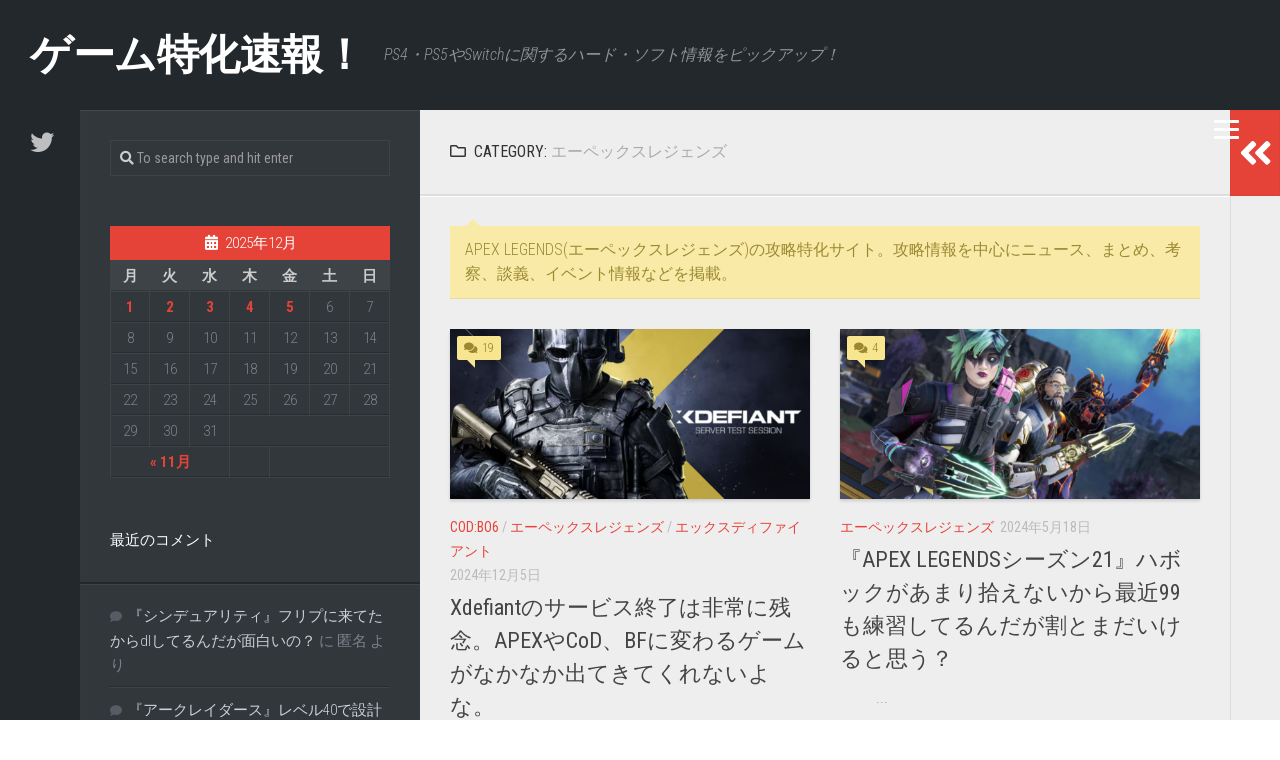

--- FILE ---
content_type: text/html; charset=UTF-8
request_url: https://gametokka.com/category/%E3%82%A8%E3%83%BC%E3%83%9A%E3%83%83%E3%82%AF%E3%82%B9%E3%83%AC%E3%82%B8%E3%82%A7%E3%83%B3%E3%82%BA/
body_size: 31882
content:
<!DOCTYPE html> 
<html class="no-js" dir="ltr" lang="ja" prefix="og: https://ogp.me/ns#">

<head>
	<meta charset="UTF-8">
	<meta name="viewport" content="width=device-width, initial-scale=1.0">
	<link rel="profile" href="http://gmpg.org/xfn/11">
	<link rel="pingback" href="https://gametokka.com/xmlrpc.php">
	
	<title>エーペックスレジェンズ - ゲーム特化速報！</title>

		<!-- All in One SEO 4.7.6 - aioseo.com -->
	<meta name="description" content="APEX LEGENDS(エーペックスレジェンズ)の攻略特化サイト。攻略情報を中心にニュース、まとめ、考察、談義、イベント情報などを掲載。" />
	<meta name="robots" content="max-image-preview:large" />
	<link rel="canonical" href="https://gametokka.com/category/%e3%82%a8%e3%83%bc%e3%83%9a%e3%83%83%e3%82%af%e3%82%b9%e3%83%ac%e3%82%b8%e3%82%a7%e3%83%b3%e3%82%ba/" />
	<link rel="next" href="https://gametokka.com/category/%E3%82%A8%E3%83%BC%E3%83%9A%E3%83%83%E3%82%AF%E3%82%B9%E3%83%AC%E3%82%B8%E3%82%A7%E3%83%B3%E3%82%BA/page/2/" />
	<meta name="generator" content="All in One SEO (AIOSEO) 4.7.6" />
		<script type="application/ld+json" class="aioseo-schema">
			{"@context":"https:\/\/schema.org","@graph":[{"@type":"BreadcrumbList","@id":"https:\/\/gametokka.com\/category\/%E3%82%A8%E3%83%BC%E3%83%9A%E3%83%83%E3%82%AF%E3%82%B9%E3%83%AC%E3%82%B8%E3%82%A7%E3%83%B3%E3%82%BA\/#breadcrumblist","itemListElement":[{"@type":"ListItem","@id":"https:\/\/gametokka.com\/#listItem","position":1,"name":"\u5bb6","item":"https:\/\/gametokka.com\/","nextItem":{"@type":"ListItem","@id":"https:\/\/gametokka.com\/category\/%e3%82%a8%e3%83%bc%e3%83%9a%e3%83%83%e3%82%af%e3%82%b9%e3%83%ac%e3%82%b8%e3%82%a7%e3%83%b3%e3%82%ba\/#listItem","name":"\u30a8\u30fc\u30da\u30c3\u30af\u30b9\u30ec\u30b8\u30a7\u30f3\u30ba"}},{"@type":"ListItem","@id":"https:\/\/gametokka.com\/category\/%e3%82%a8%e3%83%bc%e3%83%9a%e3%83%83%e3%82%af%e3%82%b9%e3%83%ac%e3%82%b8%e3%82%a7%e3%83%b3%e3%82%ba\/#listItem","position":2,"name":"\u30a8\u30fc\u30da\u30c3\u30af\u30b9\u30ec\u30b8\u30a7\u30f3\u30ba","previousItem":{"@type":"ListItem","@id":"https:\/\/gametokka.com\/#listItem","name":"\u5bb6"}}]},{"@type":"CollectionPage","@id":"https:\/\/gametokka.com\/category\/%E3%82%A8%E3%83%BC%E3%83%9A%E3%83%83%E3%82%AF%E3%82%B9%E3%83%AC%E3%82%B8%E3%82%A7%E3%83%B3%E3%82%BA\/#collectionpage","url":"https:\/\/gametokka.com\/category\/%E3%82%A8%E3%83%BC%E3%83%9A%E3%83%83%E3%82%AF%E3%82%B9%E3%83%AC%E3%82%B8%E3%82%A7%E3%83%B3%E3%82%BA\/","name":"\u30a8\u30fc\u30da\u30c3\u30af\u30b9\u30ec\u30b8\u30a7\u30f3\u30ba - \u30b2\u30fc\u30e0\u7279\u5316\u901f\u5831\uff01","description":"APEX LEGENDS(\u30a8\u30fc\u30da\u30c3\u30af\u30b9\u30ec\u30b8\u30a7\u30f3\u30ba)\u306e\u653b\u7565\u7279\u5316\u30b5\u30a4\u30c8\u3002\u653b\u7565\u60c5\u5831\u3092\u4e2d\u5fc3\u306b\u30cb\u30e5\u30fc\u30b9\u3001\u307e\u3068\u3081\u3001\u8003\u5bdf\u3001\u8ac7\u7fa9\u3001\u30a4\u30d9\u30f3\u30c8\u60c5\u5831\u306a\u3069\u3092\u63b2\u8f09\u3002","inLanguage":"ja","isPartOf":{"@id":"https:\/\/gametokka.com\/#website"},"breadcrumb":{"@id":"https:\/\/gametokka.com\/category\/%E3%82%A8%E3%83%BC%E3%83%9A%E3%83%83%E3%82%AF%E3%82%B9%E3%83%AC%E3%82%B8%E3%82%A7%E3%83%B3%E3%82%BA\/#breadcrumblist"}},{"@type":"Organization","@id":"https:\/\/gametokka.com\/#organization","name":"\u30b2\u30fc\u30e0\u7279\u5316\u901f\u5831\uff01","description":"PS4\u30fbPS5\u3084Switch\u306b\u95a2\u3059\u308b\u30cf\u30fc\u30c9\u30fb\u30bd\u30d5\u30c8\u60c5\u5831\u3092\u30d4\u30c3\u30af\u30a2\u30c3\u30d7\uff01","url":"https:\/\/gametokka.com\/"},{"@type":"WebSite","@id":"https:\/\/gametokka.com\/#website","url":"https:\/\/gametokka.com\/","name":"\u30b2\u30fc\u30e0\u7279\u5316\u901f\u5831\uff01","description":"PS4\u30fbPS5\u3084Switch\u306b\u95a2\u3059\u308b\u30cf\u30fc\u30c9\u30fb\u30bd\u30d5\u30c8\u60c5\u5831\u3092\u30d4\u30c3\u30af\u30a2\u30c3\u30d7\uff01","inLanguage":"ja","publisher":{"@id":"https:\/\/gametokka.com\/#organization"}}]}
		</script>
		<!-- All in One SEO -->

<script>document.documentElement.className = document.documentElement.className.replace("no-js","js");</script>
<link rel='dns-prefetch' href='//fonts.googleapis.com' />
<link rel='dns-prefetch' href='//s.w.org' />
<link rel="alternate" type="application/rss+xml" title="ゲーム特化速報！ &raquo; フィード" href="https://gametokka.com/feed/" />
<link rel="alternate" type="application/rss+xml" title="ゲーム特化速報！ &raquo; コメントフィード" href="https://gametokka.com/comments/feed/" />
<link rel="alternate" type="application/rss+xml" title="ゲーム特化速報！ &raquo; エーペックスレジェンズ カテゴリーのフィード" href="https://gametokka.com/category/%e3%82%a8%e3%83%bc%e3%83%9a%e3%83%83%e3%82%af%e3%82%b9%e3%83%ac%e3%82%b8%e3%82%a7%e3%83%b3%e3%82%ba/feed/" />
		<script type="text/javascript">
			window._wpemojiSettings = {"baseUrl":"https:\/\/s.w.org\/images\/core\/emoji\/12.0.0-1\/72x72\/","ext":".png","svgUrl":"https:\/\/s.w.org\/images\/core\/emoji\/12.0.0-1\/svg\/","svgExt":".svg","source":{"concatemoji":"https:\/\/gametokka.com\/wp-includes\/js\/wp-emoji-release.min.js?ver=5.3.20"}};
			!function(e,a,t){var n,r,o,i=a.createElement("canvas"),p=i.getContext&&i.getContext("2d");function s(e,t){var a=String.fromCharCode;p.clearRect(0,0,i.width,i.height),p.fillText(a.apply(this,e),0,0);e=i.toDataURL();return p.clearRect(0,0,i.width,i.height),p.fillText(a.apply(this,t),0,0),e===i.toDataURL()}function c(e){var t=a.createElement("script");t.src=e,t.defer=t.type="text/javascript",a.getElementsByTagName("head")[0].appendChild(t)}for(o=Array("flag","emoji"),t.supports={everything:!0,everythingExceptFlag:!0},r=0;r<o.length;r++)t.supports[o[r]]=function(e){if(!p||!p.fillText)return!1;switch(p.textBaseline="top",p.font="600 32px Arial",e){case"flag":return s([127987,65039,8205,9895,65039],[127987,65039,8203,9895,65039])?!1:!s([55356,56826,55356,56819],[55356,56826,8203,55356,56819])&&!s([55356,57332,56128,56423,56128,56418,56128,56421,56128,56430,56128,56423,56128,56447],[55356,57332,8203,56128,56423,8203,56128,56418,8203,56128,56421,8203,56128,56430,8203,56128,56423,8203,56128,56447]);case"emoji":return!s([55357,56424,55356,57342,8205,55358,56605,8205,55357,56424,55356,57340],[55357,56424,55356,57342,8203,55358,56605,8203,55357,56424,55356,57340])}return!1}(o[r]),t.supports.everything=t.supports.everything&&t.supports[o[r]],"flag"!==o[r]&&(t.supports.everythingExceptFlag=t.supports.everythingExceptFlag&&t.supports[o[r]]);t.supports.everythingExceptFlag=t.supports.everythingExceptFlag&&!t.supports.flag,t.DOMReady=!1,t.readyCallback=function(){t.DOMReady=!0},t.supports.everything||(n=function(){t.readyCallback()},a.addEventListener?(a.addEventListener("DOMContentLoaded",n,!1),e.addEventListener("load",n,!1)):(e.attachEvent("onload",n),a.attachEvent("onreadystatechange",function(){"complete"===a.readyState&&t.readyCallback()})),(n=t.source||{}).concatemoji?c(n.concatemoji):n.wpemoji&&n.twemoji&&(c(n.twemoji),c(n.wpemoji)))}(window,document,window._wpemojiSettings);
		</script>
		<style type="text/css">
img.wp-smiley,
img.emoji {
	display: inline !important;
	border: none !important;
	box-shadow: none !important;
	height: 1em !important;
	width: 1em !important;
	margin: 0 .07em !important;
	vertical-align: -0.1em !important;
	background: none !important;
	padding: 0 !important;
}
</style>
	<link rel='stylesheet' id='wp-block-library-css'  href='https://gametokka.com/wp-includes/css/dist/block-library/style.min.css?ver=5.3.20' type='text/css' media='all' />
<link rel='stylesheet' id='quads-style-css-css'  href='https://gametokka.com/wp-content/plugins/quick-adsense-reloaded/includes/gutenberg/dist/blocks.style.build.css?ver=2.0.18.1' type='text/css' media='all' />
<link rel='stylesheet' id='cld-font-awesome-css'  href='https://gametokka.com/wp-content/plugins/comments-like-dislike/css/fontawesome/css/all.min.css?ver=1.1.6' type='text/css' media='all' />
<link rel='stylesheet' id='cld-frontend-css'  href='https://gametokka.com/wp-content/plugins/comments-like-dislike/css/cld-frontend.css?ver=1.1.6' type='text/css' media='all' />
<link rel='stylesheet' id='contact-form-7-css'  href='https://gametokka.com/wp-content/plugins/contact-form-7/includes/css/styles.css?ver=5.1.6' type='text/css' media='all' />
<link rel='stylesheet' id='typecore-style-css'  href='https://gametokka.com/wp-content/themes/typecore/style.css?ver=5.3.20' type='text/css' media='all' />
<style id='typecore-style-inline-css' type='text/css'>
body { font-family: "Roboto Condensed", Arial, sans-serif; }

</style>
<link rel='stylesheet' id='typecore-responsive-css'  href='https://gametokka.com/wp-content/themes/typecore/responsive.css?ver=5.3.20' type='text/css' media='all' />
<link rel='stylesheet' id='typecore-font-awesome-css'  href='https://gametokka.com/wp-content/themes/typecore/fonts/all.min.css?ver=5.3.20' type='text/css' media='all' />
<link rel='stylesheet' id='roboto-condensed-css'  href='//fonts.googleapis.com/css?family=Roboto+Condensed%3A400%2C300italic%2C300%2C400italic%2C700&#038;subset=latin%2Clatin-ext&#038;ver=5.3.20' type='text/css' media='all' />
<style id='quads-styles-inline-css' type='text/css'>
.quads-ad-label { font-size: 12px; text-align: center; color: #333;}
</style>
<script type='text/javascript' src='https://gametokka.com/wp-includes/js/jquery/jquery.js?ver=1.12.4-wp'></script>
<script type='text/javascript' src='https://gametokka.com/wp-includes/js/jquery/jquery-migrate.min.js?ver=1.4.1'></script>
<script type='text/javascript'>
/* <![CDATA[ */
var cld_js_object = {"admin_ajax_url":"https:\/\/gametokka.com\/wp-admin\/admin-ajax.php","admin_ajax_nonce":"10b4db884a"};
/* ]]> */
</script>
<script type='text/javascript' src='https://gametokka.com/wp-content/plugins/comments-like-dislike/js/cld-frontend.js?ver=1.1.6'></script>
<script type='text/javascript' src='https://gametokka.com/wp-content/plugins/wp-quads-pro/assets/js/ads.js?ver=2.0.18.1'></script>
<script type='text/javascript' src='https://gametokka.com/wp-content/themes/typecore/js/jquery.flexslider.min.js?ver=5.3.20'></script>
<link rel='https://api.w.org/' href='https://gametokka.com/wp-json/' />
<link rel="EditURI" type="application/rsd+xml" title="RSD" href="https://gametokka.com/xmlrpc.php?rsd" />
<link rel="wlwmanifest" type="application/wlwmanifest+xml" href="https://gametokka.com/wp-includes/wlwmanifest.xml" /> 
<meta name="generator" content="WordPress 5.3.20" />
<style></style><script type="text/javascript">
<!--
/******************************************************************************
***   COPY PROTECTED BY http://chetangole.com/blog/wp-copyprotect/   version 3.1.0 ****
******************************************************************************/
function clickIE4(){
if (event.button==2){
return false;
}
}
function clickNS4(e){
if (document.layers||document.getElementById&&!document.all){
if (e.which==2||e.which==3){
return false;
}
}
}

if (document.layers){
document.captureEvents(Event.MOUSEDOWN);
document.onmousedown=clickNS4;
}
else if (document.all&&!document.getElementById){
document.onmousedown=clickIE4;
}

document.oncontextmenu=new Function("return false")
// --> 
</script>

<script type="text/javascript">
/******************************************************************************
***   COPY PROTECTED BY http://chetangole.com/blog/wp-copyprotect/   version 3.1.0 ****
******************************************************************************/
function disableSelection(target){
if (typeof target.onselectstart!="undefined") //For IE 
	target.onselectstart=function(){return false}
else if (typeof target.style.MozUserSelect!="undefined") //For Firefox
	target.style.MozUserSelect="none"
else //All other route (For Opera)
	target.onmousedown=function(){return false}
target.style.cursor = "default"
}
</script>
<script type="text/javascript" src="https://gametokka.com/wp-content/plugins/quick-adsense-reloaded/assets/js/ads.js"></script><script type='text/javascript'>document.cookie = 'quads_browser_width='+screen.width;</script><style type="text/css">.recentcomments a{display:inline !important;padding:0 !important;margin:0 !important;}</style><link rel="icon" href="https://gametokka.com/wp-content/uploads/2021/03/cropped-mDa-6umr_400x400-32x32.jpg" sizes="32x32" />
<link rel="icon" href="https://gametokka.com/wp-content/uploads/2021/03/cropped-mDa-6umr_400x400-192x192.jpg" sizes="192x192" />
<link rel="apple-touch-icon-precomposed" href="https://gametokka.com/wp-content/uploads/2021/03/cropped-mDa-6umr_400x400-180x180.jpg" />
<meta name="msapplication-TileImage" content="https://gametokka.com/wp-content/uploads/2021/03/cropped-mDa-6umr_400x400-270x270.jpg" />
<style>button#responsive-menu-button,
#responsive-menu-container {
    display: none;
    -webkit-text-size-adjust: 100%;
}

@media screen and (max-width: 8000px) {

    #responsive-menu-container {
        display: block;
        position: fixed;
        top: 0;
        bottom: 0;
        z-index: 99998;
        padding-bottom: 5px;
        margin-bottom: -5px;
        outline: 1px solid transparent;
        overflow-y: auto;
        overflow-x: hidden;
    }

    #responsive-menu-container .responsive-menu-search-box {
        width: 100%;
        padding: 0 2%;
        border-radius: 2px;
        height: 50px;
        -webkit-appearance: none;
    }

    #responsive-menu-container.push-left,
    #responsive-menu-container.slide-left {
        transform: translateX(-100%);
        -ms-transform: translateX(-100%);
        -webkit-transform: translateX(-100%);
        -moz-transform: translateX(-100%);
    }

    .responsive-menu-open #responsive-menu-container.push-left,
    .responsive-menu-open #responsive-menu-container.slide-left {
        transform: translateX(0);
        -ms-transform: translateX(0);
        -webkit-transform: translateX(0);
        -moz-transform: translateX(0);
    }

    #responsive-menu-container.push-top,
    #responsive-menu-container.slide-top {
        transform: translateY(-100%);
        -ms-transform: translateY(-100%);
        -webkit-transform: translateY(-100%);
        -moz-transform: translateY(-100%);
    }

    .responsive-menu-open #responsive-menu-container.push-top,
    .responsive-menu-open #responsive-menu-container.slide-top {
        transform: translateY(0);
        -ms-transform: translateY(0);
        -webkit-transform: translateY(0);
        -moz-transform: translateY(0);
    }

    #responsive-menu-container.push-right,
    #responsive-menu-container.slide-right {
        transform: translateX(100%);
        -ms-transform: translateX(100%);
        -webkit-transform: translateX(100%);
        -moz-transform: translateX(100%);
    }

    .responsive-menu-open #responsive-menu-container.push-right,
    .responsive-menu-open #responsive-menu-container.slide-right {
        transform: translateX(0);
        -ms-transform: translateX(0);
        -webkit-transform: translateX(0);
        -moz-transform: translateX(0);
    }

    #responsive-menu-container.push-bottom,
    #responsive-menu-container.slide-bottom {
        transform: translateY(100%);
        -ms-transform: translateY(100%);
        -webkit-transform: translateY(100%);
        -moz-transform: translateY(100%);
    }

    .responsive-menu-open #responsive-menu-container.push-bottom,
    .responsive-menu-open #responsive-menu-container.slide-bottom {
        transform: translateY(0);
        -ms-transform: translateY(0);
        -webkit-transform: translateY(0);
        -moz-transform: translateY(0);
    }

    #responsive-menu-container,
    #responsive-menu-container:before,
    #responsive-menu-container:after,
    #responsive-menu-container *,
    #responsive-menu-container *:before,
    #responsive-menu-container *:after {
         box-sizing: border-box;
         margin: 0;
         padding: 0;
    }

    #responsive-menu-container #responsive-menu-search-box,
    #responsive-menu-container #responsive-menu-additional-content,
    #responsive-menu-container #responsive-menu-title {
        padding: 25px 5%;
    }

    #responsive-menu-container #responsive-menu,
    #responsive-menu-container #responsive-menu ul {
        width: 100%;
    }
    #responsive-menu-container #responsive-menu ul.responsive-menu-submenu {
        display: none;
    }

    #responsive-menu-container #responsive-menu ul.responsive-menu-submenu.responsive-menu-submenu-open {
         display: block;
    }

    #responsive-menu-container #responsive-menu ul.responsive-menu-submenu-depth-1 a.responsive-menu-item-link {
        padding-left: 10%;
    }

    #responsive-menu-container #responsive-menu ul.responsive-menu-submenu-depth-2 a.responsive-menu-item-link {
        padding-left: 15%;
    }

    #responsive-menu-container #responsive-menu ul.responsive-menu-submenu-depth-3 a.responsive-menu-item-link {
        padding-left: 20%;
    }

    #responsive-menu-container #responsive-menu ul.responsive-menu-submenu-depth-4 a.responsive-menu-item-link {
        padding-left: 25%;
    }

    #responsive-menu-container #responsive-menu ul.responsive-menu-submenu-depth-5 a.responsive-menu-item-link {
        padding-left: 30%;
    }

    #responsive-menu-container li.responsive-menu-item {
        width: 100%;
        list-style: none;
    }

    #responsive-menu-container li.responsive-menu-item a {
        width: 100%;
        display: block;
        text-decoration: none;
        
        position: relative;
    }


     #responsive-menu-container #responsive-menu li.responsive-menu-item a {
                    padding: 0   5%;
            }

    #responsive-menu-container .responsive-menu-submenu li.responsive-menu-item a {
                    padding: 0   5%;
            }

    #responsive-menu-container li.responsive-menu-item a .fa {
        margin-right: 15px;
    }

    #responsive-menu-container li.responsive-menu-item a .responsive-menu-subarrow {
        position: absolute;
        top: 0;
        bottom: 0;
        text-align: center;
        overflow: hidden;
    }

    #responsive-menu-container li.responsive-menu-item a .responsive-menu-subarrow  .fa {
        margin-right: 0;
    }

    button#responsive-menu-button .responsive-menu-button-icon-inactive {
        display: none;
    }

    button#responsive-menu-button {
        z-index: 99999;
        display: none;
        overflow: hidden;
        outline: none;
    }

    button#responsive-menu-button img {
        max-width: 100%;
    }

    .responsive-menu-label {
        display: inline-block;
        font-weight: 600;
        margin: 0 5px;
        vertical-align: middle;
    }

    .responsive-menu-label .responsive-menu-button-text-open {
        display: none;
    }

    .responsive-menu-accessible {
        display: inline-block;
    }

    .responsive-menu-accessible .responsive-menu-box {
        display: inline-block;
        vertical-align: middle;
    }

    .responsive-menu-label.responsive-menu-label-top,
    .responsive-menu-label.responsive-menu-label-bottom
    {
        display: block;
        margin: 0 auto;
    }

    button#responsive-menu-button {
        padding: 0 0;
        display: inline-block;
        cursor: pointer;
        transition-property: opacity, filter;
        transition-duration: 0.15s;
        transition-timing-function: linear;
        font: inherit;
        color: inherit;
        text-transform: none;
        background-color: transparent;
        border: 0;
        margin: 0;
        overflow: visible;
    }

    .responsive-menu-box {
        width: 25px;
        height: 19px;
        display: inline-block;
        position: relative;
    }

    .responsive-menu-inner {
        display: block;
        top: 50%;
        margin-top: -1.5px;
    }

    .responsive-menu-inner,
    .responsive-menu-inner::before,
    .responsive-menu-inner::after {
         width: 25px;
         height: 3px;
         background-color: #ffffff;
         border-radius: 4px;
         position: absolute;
         transition-property: transform;
         transition-duration: 0.15s;
         transition-timing-function: ease;
    }

    .responsive-menu-open .responsive-menu-inner,
    .responsive-menu-open .responsive-menu-inner::before,
    .responsive-menu-open .responsive-menu-inner::after {
        background-color: #ffffff;
    }

    button#responsive-menu-button:hover .responsive-menu-inner,
    button#responsive-menu-button:hover .responsive-menu-inner::before,
    button#responsive-menu-button:hover .responsive-menu-inner::after,
    button#responsive-menu-button:hover .responsive-menu-open .responsive-menu-inner,
    button#responsive-menu-button:hover .responsive-menu-open .responsive-menu-inner::before,
    button#responsive-menu-button:hover .responsive-menu-open .responsive-menu-inner::after,
    button#responsive-menu-button:focus .responsive-menu-inner,
    button#responsive-menu-button:focus .responsive-menu-inner::before,
    button#responsive-menu-button:focus .responsive-menu-inner::after,
    button#responsive-menu-button:focus .responsive-menu-open .responsive-menu-inner,
    button#responsive-menu-button:focus .responsive-menu-open .responsive-menu-inner::before,
    button#responsive-menu-button:focus .responsive-menu-open .responsive-menu-inner::after {
        background-color: #ffffff;
    }

    .responsive-menu-inner::before,
    .responsive-menu-inner::after {
         content: "";
         display: block;
    }

    .responsive-menu-inner::before {
         top: -8px;
    }

    .responsive-menu-inner::after {
         bottom: -8px;
    }

            .responsive-menu-boring .responsive-menu-inner,
.responsive-menu-boring .responsive-menu-inner::before,
.responsive-menu-boring .responsive-menu-inner::after {
    transition-property: none;
}

.responsive-menu-boring.is-active .responsive-menu-inner {
    transform: rotate(45deg);
}

.responsive-menu-boring.is-active .responsive-menu-inner::before {
    top: 0;
    opacity: 0;
}

.responsive-menu-boring.is-active .responsive-menu-inner::after {
    bottom: 0;
    transform: rotate(-90deg);
}    
    button#responsive-menu-button {
        width: 55px;
        height: 210px;
        position: fixed;
        top: 24px;
        right: 2%;
            }

    
    
    button#responsive-menu-button .responsive-menu-box {
        color: #ffffff;
    }

    .responsive-menu-open button#responsive-menu-button .responsive-menu-box {
        color: #ffffff;
    }

    .responsive-menu-label {
        color: #ffffff;
        font-size: 14px;
        line-height: 13px;
            }

    button#responsive-menu-button {
        display: inline-block;
        transition: transform   0.5s, background-color   0.5s;
    }

    
    
    #responsive-menu-container {
        width: 70%;
        left: 0;
        transition: transform   0.5s;
        text-align: left;
                                            background: #212121;
            }

    #responsive-menu-container #responsive-menu-wrapper {
        background: #212121;
    }

    #responsive-menu-container #responsive-menu-additional-content {
        color: #ffffff;
    }

    #responsive-menu-container .responsive-menu-search-box {
        background: #ffffff;
        border: 2px solid   #dadada;
        color: #333333;
    }

    #responsive-menu-container .responsive-menu-search-box:-ms-input-placeholder {
        color: #c7c7cd;
    }

    #responsive-menu-container .responsive-menu-search-box::-webkit-input-placeholder {
        color: #c7c7cd;
    }

    #responsive-menu-container .responsive-menu-search-box:-moz-placeholder {
        color: #c7c7cd;
        opacity: 1;
    }

    #responsive-menu-container .responsive-menu-search-box::-moz-placeholder {
        color: #c7c7cd;
        opacity: 1;
    }

    #responsive-menu-container .responsive-menu-item-link,
    #responsive-menu-container #responsive-menu-title,
    #responsive-menu-container .responsive-menu-subarrow {
        transition: background-color   0.5s, border-color   0.5s, color   0.5s;
    }

    #responsive-menu-container #responsive-menu-title {
        background-color: #212121;
        color: #ffffff;
        font-size: 13px;
        text-align: left;
    }

    #responsive-menu-container #responsive-menu-title a {
        color: #ffffff;
        font-size: 13px;
        text-decoration: none;
    }

    #responsive-menu-container #responsive-menu-title a:hover {
        color: #ffffff;
    }

    #responsive-menu-container #responsive-menu-title:hover {
        background-color: #212121;
        color: #ffffff;
    }

    #responsive-menu-container #responsive-menu-title:hover a {
        color: #ffffff;
    }

    #responsive-menu-container #responsive-menu-title #responsive-menu-title-image {
        display: inline-block;
        vertical-align: middle;
        max-width: 100%;
        margin-bottom: 15px;
    }

    #responsive-menu-container #responsive-menu-title #responsive-menu-title-image img {
                        max-width: 100%;
    }

    #responsive-menu-container #responsive-menu > li.responsive-menu-item:first-child > a {
        border-top: 1px solid   #212121;
    }

    #responsive-menu-container #responsive-menu li.responsive-menu-item .responsive-menu-item-link {
        font-size: 13px;
    }

    #responsive-menu-container #responsive-menu li.responsive-menu-item a {
        line-height: 40px;
        border-bottom: 1px solid   #212121;
        color: #ffffff;
        background-color: #212121;
                    height: 40px;
            }

    #responsive-menu-container #responsive-menu li.responsive-menu-item a:hover {
        color: #ffffff;
        background-color: #3f3f3f;
        border-color: #212121;
    }

    #responsive-menu-container #responsive-menu li.responsive-menu-item a:hover .responsive-menu-subarrow {
        color: #ffffff;
        border-color: #3f3f3f;
        background-color: #3f3f3f;
    }

    #responsive-menu-container #responsive-menu li.responsive-menu-item a:hover .responsive-menu-subarrow.responsive-menu-subarrow-active {
        color: #ffffff;
        border-color: #3f3f3f;
        background-color: #3f3f3f;
    }

    #responsive-menu-container #responsive-menu li.responsive-menu-item a .responsive-menu-subarrow {
        right: 0;
        height: 39px;
        line-height: 39px;
        width: 40px;
        color: #ffffff;
                        border-left: 1px solid #212121;
        
        background-color: #212121;
    }

    #responsive-menu-container #responsive-menu li.responsive-menu-item a .responsive-menu-subarrow.responsive-menu-subarrow-active {
        color: #ffffff;
        border-color: #212121;
        background-color: #212121;
    }

    #responsive-menu-container #responsive-menu li.responsive-menu-item a .responsive-menu-subarrow.responsive-menu-subarrow-active:hover {
        color: #ffffff;
        border-color: #3f3f3f;
        background-color: #3f3f3f;
    }

    #responsive-menu-container #responsive-menu li.responsive-menu-item a .responsive-menu-subarrow:hover {
        color: #ffffff;
        border-color: #3f3f3f;
        background-color: #3f3f3f;
    }

    #responsive-menu-container #responsive-menu li.responsive-menu-current-item > .responsive-menu-item-link {
        background-color: #212121;
        color: #ffffff;
        border-color: #212121;
    }

    #responsive-menu-container #responsive-menu li.responsive-menu-current-item > .responsive-menu-item-link:hover {
        background-color: #3f3f3f;
        color: #ffffff;
        border-color: #3f3f3f;
    }

            #responsive-menu-container #responsive-menu ul.responsive-menu-submenu li.responsive-menu-item .responsive-menu-item-link {
                        font-size: 13px;
            text-align: left;
        }

        #responsive-menu-container #responsive-menu ul.responsive-menu-submenu li.responsive-menu-item a {
                            height: 40px;
                        line-height: 40px;
            border-bottom: 1px solid   #212121;
            color: #ffffff;
            background-color: #212121;
        }

        #responsive-menu-container #responsive-menu ul.responsive-menu-submenu li.responsive-menu-item a:hover {
            color: #ffffff;
            background-color: #3f3f3f;
            border-color: #212121;
        }

        #responsive-menu-container #responsive-menu ul.responsive-menu-submenu li.responsive-menu-item a:hover .responsive-menu-subarrow {
            color: #ffffff;
            border-color: #3f3f3f;
            background-color: #3f3f3f;
        }

        #responsive-menu-container #responsive-menu ul.responsive-menu-submenu li.responsive-menu-item a:hover .responsive-menu-subarrow.responsive-menu-subarrow-active {
            color: #ffffff;
            border-color: #3f3f3f;
            background-color: #3f3f3f;
        }

        #responsive-menu-container #responsive-menu ul.responsive-menu-submenu li.responsive-menu-item a .responsive-menu-subarrow {
                                        left:unset;
                right:0;
                        height: 39px;
            line-height: 39px;
            width: 40px;
            color: #ffffff;
                                        border-left: 1px solid   #212121  !important;
                border-right:unset  !important;
                        background-color: #212121;
        }

        #responsive-menu-container #responsive-menu ul.responsive-menu-submenu li.responsive-menu-item a .responsive-menu-subarrow.responsive-menu-subarrow-active {
            color: #ffffff;
            border-color: #212121;
            background-color: #212121;
        }

        #responsive-menu-container #responsive-menu ul.responsive-menu-submenu li.responsive-menu-item a .responsive-menu-subarrow.responsive-menu-subarrow-active:hover {
            color: #ffffff;
            border-color: #3f3f3f;
            background-color: #3f3f3f;
        }

        #responsive-menu-container #responsive-menu ul.responsive-menu-submenu li.responsive-menu-item a .responsive-menu-subarrow:hover {
            color: #ffffff;
            border-color: #3f3f3f;
            background-color: #3f3f3f;
        }

        #responsive-menu-container #responsive-menu ul.responsive-menu-submenu li.responsive-menu-current-item > .responsive-menu-item-link {
            background-color: #212121;
            color: #ffffff;
            border-color: #212121;
        }

        #responsive-menu-container #responsive-menu ul.responsive-menu-submenu li.responsive-menu-current-item > .responsive-menu-item-link:hover {
            background-color: #3f3f3f;
            color: #ffffff;
            border-color: #3f3f3f;
        }
    
    
    }</style><script>jQuery(document).ready(function($) {

    var ResponsiveMenu = {
        trigger: '#responsive-menu-button',
        animationSpeed: 500,
        breakpoint: 8000,
        pushButton: 'off',
        animationType: 'slide',
        animationSide: 'left',
        pageWrapper: '',
        isOpen: false,
        triggerTypes: 'click',
        activeClass: 'is-active',
        container: '#responsive-menu-container',
        openClass: 'responsive-menu-open',
        accordion: 'off',
        activeArrow: '▲',
        inactiveArrow: '▼',
        wrapper: '#responsive-menu-wrapper',
        closeOnBodyClick: 'off',
        closeOnLinkClick: 'off',
        itemTriggerSubMenu: 'off',
        linkElement: '.responsive-menu-item-link',
        subMenuTransitionTime: 200,
        openMenu: function() {
            $(this.trigger).addClass(this.activeClass);
            $('html').addClass(this.openClass);
            $('.responsive-menu-button-icon-active').hide();
            $('.responsive-menu-button-icon-inactive').show();
            this.setButtonTextOpen();
            this.setWrapperTranslate();
            this.isOpen = true;
        },
        closeMenu: function() {
            $(this.trigger).removeClass(this.activeClass);
            $('html').removeClass(this.openClass);
            $('.responsive-menu-button-icon-inactive').hide();
            $('.responsive-menu-button-icon-active').show();
            this.setButtonText();
            this.clearWrapperTranslate();
            this.isOpen = false;
        },
        setButtonText: function() {
            if($('.responsive-menu-button-text-open').length > 0 && $('.responsive-menu-button-text').length > 0) {
                $('.responsive-menu-button-text-open').hide();
                $('.responsive-menu-button-text').show();
            }
        },
        setButtonTextOpen: function() {
            if($('.responsive-menu-button-text').length > 0 && $('.responsive-menu-button-text-open').length > 0) {
                $('.responsive-menu-button-text').hide();
                $('.responsive-menu-button-text-open').show();
            }
        },
        triggerMenu: function() {
            this.isOpen ? this.closeMenu() : this.openMenu();
        },
        triggerSubArrow: function(subarrow) {
            var sub_menu = $(subarrow).parent().siblings('.responsive-menu-submenu');
            var self = this;
            if(this.accordion == 'on') {
                /* Get Top Most Parent and the siblings */
                var top_siblings = sub_menu.parents('.responsive-menu-item-has-children').last().siblings('.responsive-menu-item-has-children');
                var first_siblings = sub_menu.parents('.responsive-menu-item-has-children').first().siblings('.responsive-menu-item-has-children');
                /* Close up just the top level parents to key the rest as it was */
                top_siblings.children('.responsive-menu-submenu').slideUp(self.subMenuTransitionTime, 'linear').removeClass('responsive-menu-submenu-open');
                /* Set each parent arrow to inactive */
                top_siblings.each(function() {
                    $(this).find('.responsive-menu-subarrow').first().html(self.inactiveArrow);
                    $(this).find('.responsive-menu-subarrow').first().removeClass('responsive-menu-subarrow-active');
                });
                /* Now Repeat for the current item siblings */
                first_siblings.children('.responsive-menu-submenu').slideUp(self.subMenuTransitionTime, 'linear').removeClass('responsive-menu-submenu-open');
                first_siblings.each(function() {
                    $(this).find('.responsive-menu-subarrow').first().html(self.inactiveArrow);
                    $(this).find('.responsive-menu-subarrow').first().removeClass('responsive-menu-subarrow-active');
                });
            }
            if(sub_menu.hasClass('responsive-menu-submenu-open')) {
                sub_menu.slideUp(self.subMenuTransitionTime, 'linear').removeClass('responsive-menu-submenu-open');
                $(subarrow).html(this.inactiveArrow);
                $(subarrow).removeClass('responsive-menu-subarrow-active');
            } else {
                sub_menu.slideDown(self.subMenuTransitionTime, 'linear').addClass('responsive-menu-submenu-open');
                $(subarrow).html(this.activeArrow);
                $(subarrow).addClass('responsive-menu-subarrow-active');
            }
        },
        menuHeight: function() {
            return $(this.container).height();
        },
        menuWidth: function() {
            return $(this.container).width();
        },
        wrapperHeight: function() {
            return $(this.wrapper).height();
        },
        setWrapperTranslate: function() {
            switch(this.animationSide) {
                case 'left':
                    translate = 'translateX(' + this.menuWidth() + 'px)'; break;
                case 'right':
                    translate = 'translateX(-' + this.menuWidth() + 'px)'; break;
                case 'top':
                    translate = 'translateY(' + this.wrapperHeight() + 'px)'; break;
                case 'bottom':
                    translate = 'translateY(-' + this.menuHeight() + 'px)'; break;
            }
            if(this.animationType == 'push') {
                $(this.pageWrapper).css({'transform':translate});
                $('html, body').css('overflow-x', 'hidden');
            }
            if(this.pushButton == 'on') {
                $('#responsive-menu-button').css({'transform':translate});
            }
        },
        clearWrapperTranslate: function() {
            var self = this;
            if(this.animationType == 'push') {
                $(this.pageWrapper).css({'transform':''});
                setTimeout(function() {
                    $('html, body').css('overflow-x', '');
                }, self.animationSpeed);
            }
            if(this.pushButton == 'on') {
                $('#responsive-menu-button').css({'transform':''});
            }
        },
        init: function() {
            var self = this;
            $(this.trigger).on(this.triggerTypes, function(e){
                e.stopPropagation();
                self.triggerMenu();
            });
            $(this.trigger).mouseup(function(){
                $(self.trigger).blur();
            });
            $('.responsive-menu-subarrow').on('click', function(e) {
                e.preventDefault();
                e.stopPropagation();
                self.triggerSubArrow(this);
            });
            $(window).resize(function() {
                if($(window).width() > self.breakpoint) {
                    if(self.isOpen){
                        self.closeMenu();
                    }
                } else {
                    if($('.responsive-menu-open').length>0){
                        self.setWrapperTranslate();
                    }
                }
            });
            if(this.closeOnLinkClick == 'on') {
                $(this.linkElement).on('click', function(e) {
                    e.preventDefault();
                    /* Fix for when close menu on parent clicks is on */
                    if(self.itemTriggerSubMenu == 'on' && $(this).is('.responsive-menu-item-has-children > ' + self.linkElement)) {
                        return;
                    }
                    old_href = $(this).attr('href');
                    old_target = typeof $(this).attr('target') == 'undefined' ? '_self' : $(this).attr('target');
                    if(self.isOpen) {
                        if($(e.target).closest('.responsive-menu-subarrow').length) {
                            return;
                        }
                        self.closeMenu();
                        setTimeout(function() {
                            window.open(old_href, old_target);
                        }, self.animationSpeed);
                    }
                });
            }
            if(this.closeOnBodyClick == 'on') {
                $(document).on('click', 'body', function(e) {
                    if(self.isOpen) {
                        if($(e.target).closest('#responsive-menu-container').length || $(e.target).closest('#responsive-menu-button').length) {
                            return;
                        }
                    }
                    self.closeMenu();
                });
            }
            if(this.itemTriggerSubMenu == 'on') {
                $('.responsive-menu-item-has-children > ' + this.linkElement).on('click', function(e) {
                    e.preventDefault();
                    self.triggerSubArrow($(this).children('.responsive-menu-subarrow').first());
                });
            }

                        if (jQuery('#responsive-menu-button').css('display') != 'none') {
                $('#responsive-menu-button,#responsive-menu a.responsive-menu-item-link, #responsive-menu-wrapper input').focus( function() {
                    $(this).addClass('is-active');
                    $('html').addClass('responsive-menu-open');
                    $('#responsive-menu li').css({"opacity": "1", "margin-left": "0"});
                });

                $('#responsive-menu-button, a.responsive-menu-item-link,#responsive-menu-wrapper input').focusout( function() {
                    if ( $(this).last('#responsive-menu-button a.responsive-menu-item-link') ) {
                        $(this).removeClass('is-active');
                        $('html').removeClass('responsive-menu-open');
                    }
                });
            }

                        $('#responsive-menu a.responsive-menu-item-link').keydown(function(event) {
                console.log( event.keyCode );
                if ( [13,27,32,35,36,37,38,39,40].indexOf( event.keyCode) == -1) {
                    return;
                }
                var link = $(this);
                switch(event.keyCode) {
                    case 13:
                                                link.click();
                        break;
                    case 27:
                                                var dropdown = link.parent('li').parents('.responsive-menu-submenu');
                        if ( dropdown.length > 0 ) {
                            dropdown.hide();
                            dropdown.prev().focus();
                        }
                        break;

                    case 32:
                                                var dropdown = link.parent('li').find('.responsive-menu-submenu');
                        if ( dropdown.length > 0 ) {
                            dropdown.show();
                            dropdown.find('a, input, button, textarea').first().focus();
                        }
                        break;

                    case 35:
                                                var dropdown = link.parent('li').find('.responsive-menu-submenu');
                        if ( dropdown.length > 0 ) {
                            dropdown.hide();
                        }
                        $(this).parents('#responsive-menu').find('a.responsive-menu-item-link').filter(':visible').last().focus();
                        break;
                    case 36:
                                                var dropdown = link.parent('li').find('.responsive-menu-submenu');
                        if( dropdown.length > 0 ) {
                            dropdown.hide();
                        }
                        $(this).parents('#responsive-menu').find('a.responsive-menu-item-link').filter(':visible').first().focus();
                        break;
                    case 37:
                    case 38:
                        event.preventDefault();
                        event.stopPropagation();
                                                if ( link.parent('li').prevAll('li').filter(':visible').first().length == 0) {
                            link.parent('li').nextAll('li').filter(':visible').last().find('a').first().focus();
                        } else {
                            link.parent('li').prevAll('li').filter(':visible').first().find('a').first().focus();
                        }
                        break;
                    case 39:
                    case 40:
                        event.preventDefault();
                        event.stopPropagation();
                                                if( link.parent('li').nextAll('li').filter(':visible').first().length == 0) {
                            link.parent('li').prevAll('li').filter(':visible').last().find('a').first().focus();
                        } else {
                            link.parent('li').nextAll('li').filter(':visible').first().find('a').first().focus();
                        }
                        break;
                }
            });
        }
    };
    ResponsiveMenu.init();
});</script>		<style type="text/css" id="wp-custom-css">
			
.t_b {
margin-bottom: 60px;
}


.t_h {
margin-bottom: 10px;
font-size: small;
}






.selector01{  
    border-left:7px solid #C69F73;  
    border-bottom:1px dashed #C69F73;  
    padding:.6em .8em  
}  
.selector02{  
    border-left:7px solid #C69F73;  
    padding:.6em .8em  
} 

.defaultlist
,.defaultlist li{
	padding:0px;
	margin:0px;
}
 
.defaultlist li{
	list-style-type:none !important;
	list-style-image:none !important;
	margin: 5px 0px 5px 0px !important;
}
 
.list1 li{
	position:relative;
	padding-left:20px;
}
 
.list1 li:before{
	content:''; 
	display:block; 
	position:absolute; 
	box-shadow: 0 0 2px 2px rgba(255,255,255,0.2) inset;
	top:3px; 
	left:2px; 
	height:0; 
	width:0; 
	border-top: 6px solid transparent;
	border-right: 7px solid transparent;
	border-bottom: 6px solid transparent;
	border-left: 9px solid #C69F73;
} 

html{
overflow-x:hidden;	
}


 

blockquote {
    position: relative;
    padding: 10px 10px 10px 32px;
    box-sizing: border-box;
    color: #464646;
    background: #e0e0e0;
}

blockquote:before{
    display: none;
    position: absolute;
    top: -6px;
    left: -15px;
    content: "“";
    font-family: sans-serif;
    color: #e0e0e0;
    font-size: 70px;
    line-height: 1;
    z-index: 2;

}

blockquote:after{
    position: absolute;
    content: '';
    left: 0;
    top: 0;
    border-width: 0 0 40px 40px;
    border-style: solid;
    border-color: transparent #ffffff;
}

blockquote p {
    position: relative;
    padding: 0;
    margin: 10px 0;
    z-index: 3;
    line-height: 1.7;
}

blockquote cite {
    display: block;
    text-align: right;
    color: #888888;
    font-size: 0.9em;
}


		</style>
		<style id="kirki-inline-styles"></style>	
	<!-- Global site tag (gtag.js) - Google Analytics -->
<script async src="https://www.googletagmanager.com/gtag/js?id=UA-112823881-1"></script>
<script>
  window.dataLayer = window.dataLayer || [];
  function gtag(){dataLayer.push(arguments);}
  gtag('js', new Date());

  gtag('config', 'UA-112823881-1');
</script>
	
	
<script data-ad-client="ca-pub-3383309741388542" async src="https://pagead2.googlesyndication.com/pagead/js/adsbygoogle.js"></script>
	

<!-- ヘッダfluctー -->

<!-- ここまで -->	
	
<script async src="https://securepubads.g.doubleclick.net/tag/js/gpt.js"></script>
<script>
    window.googletag = window.googletag || { cmd: [] };
    googletag.cmd.push(function () {
        if (isMobile()) {
            googletag.defineSlot('/9116787,22486945555/1491906', [[320, 100], 'fluid', [320, 50]], '1491906').addService(googletag.pubads());
        }
        googletag.pubads().enableSingleRequest();
        googletag.enableServices();
        function isMobile() {
            var ua = navigator.userAgent;
            if (ua.indexOf("iPhone") >= 0
                || (ua.indexOf("Android") >= 0 && ua.indexOf("Mobile") >= 0)
                || (ua.indexOf("Windows") >= 0 && ua.indexOf("Phone") >= 0)
                || (ua.indexOf("Firefox") >= 0 && ua.indexOf("Mobile") >= 0)
                || ua.indexOf("Blackberry") >= 0
            ) return true;
            else return false;
        }
    });
</script>

	
	
<!-- ジーニーオーバーレイ-->	

	
<div id="geniee_overlay_outer" style="position:fixed; bottom: 0px;left:0px; right:0px; margin:auto; z-index:1000000000;width:100%;opacity: 0;">
    <div id="1491906">
        <script>
            googletag.cmd.push(function () { googletag.display('1491906'); });
        </script>
    </div>
</div>
<script>
    (function (window, document) {
        var geniee_overlay_outer = document.getElementById("geniee_overlay_outer");
        var geniee_overlay_inner = document.getElementById("1491906");
        window.addEventListener('load', function () {
            setTimeout(function () {
                if (geniee_overlay_outer.getElementsByTagName("iframe").length) {
                    var iframe = geniee_overlay_outer.getElementsByTagName("iframe")[0];
                    var iframeWidth = iframe.clientWidth;
                    var s = window.top.innerWidth / iframeWidth;
                    geniee_overlay_outer.style.transform = "scale(" + s + ")";
                    geniee_overlay_outer.style.transformOrigin = "bottom";
                    geniee_overlay_inner.style.margin = "0 auto";
                    geniee_overlay_inner.style.width = iframeWidth + "px";
                    if (s < 1) geniee_overlay_outer.style.transformOrigin = "left bottom";
                }
                geniee_overlay_outer.style.opacity = "1";
            }, 2000);
        }, false);
    })(window, document);
</script>
	
<!-- ここまで -->
	
	

	



	

<!-- ワイプzucksー -->

<script type="text/javascript" src="https://j.zucks.net.zimg.jp/j?f=645310"></script>


<!-- ここまで -->	
	



	
<!-- Google tag (gtag.js) -->
<script async src="https://www.googletagmanager.com/gtag/js?id=G-VZ2YF2FNRP"></script>
<script>
  window.dataLayer = window.dataLayer || [];
  function gtag(){dataLayer.push(arguments);}
  gtag('js', new Date());

  gtag('config', 'G-VZ2YF2FNRP');
	
	
	
</script>


	
</head>

<body class="archive category category-363 col-3cm full-width mobile-sidebar-hide-s2 responsive-menu-slide-left">


<a class="skip-link screen-reader-text" href="#page">Skip to content</a>

<div id="wrapper">

	<header id="header" class="group">
		
				
				
		<div class="container group">
			<div class="container-inner">
									<div class="group pad">
						<p class="site-title"><a href="https://gametokka.com/" rel="home">ゲーム特化速報！</a></p>
													<p class="site-description">PS4・PS5やSwitchに関するハード・ソフト情報をピックアップ！</p>
																	</div>
								
				
			</div><!--/.container-inner-->
		</div><!--/.container-->
		
				
	</header><!--/#header-->
	
	<div class="container" id="page">
		<div class="container-inner">			
			<div class="main">
				<div class="sidebar s3 group">
											<ul class="social-links"><li><a rel="nofollow" class="social-tooltip" title="TWITTER" href="https://twitter.com/gametokka" ><i class="fab fa-twitter" ></i></a></li></ul>									</div>
				<div class="main-inner group">
<div class="content">

	<div class="page-title pad group">

			<h1><i class="far fa-folder"></i>Category: <span>エーペックスレジェンズ</span></h1>

	
</div><!--/.page-title-->	
	<div class="pad group">		
		
					<div class="notebox"><p>APEX LEGENDS(エーペックスレジェンズ)の攻略特化サイト。攻略情報を中心にニュース、まとめ、考察、談義、イベント情報などを掲載。</p>
</div>				
				
						<div class="post-list group">
				<div class="post-row">					<article id="post-138257" class="group post-138257 post type-post status-publish format-standard has-post-thumbnail hentry category-cod-bo6 category-363 category-982 tag-apex-legends tag-cod-bo6 tag-365 tag-983">	
	<div class="post-inner post-hover">
		
		<div class="post-thumbnail">
			<a href="https://gametokka.com/fpsservice120524/">
									<img width="520" height="245" src="https://gametokka.com/wp-content/uploads/2024/04/スクリーンショット-2024-04-17-11.02.51-520x245.png" class="attachment-typecore-medium size-typecore-medium wp-post-image" alt="エックスディファイアント" srcset="https://gametokka.com/wp-content/uploads/2024/04/スクリーンショット-2024-04-17-11.02.51-520x245.png 520w, https://gametokka.com/wp-content/uploads/2024/04/スクリーンショット-2024-04-17-11.02.51-720x340.png 720w" sizes="(max-width: 520px) 100vw, 520px" />																			</a>
							<a class="post-comments" href="https://gametokka.com/fpsservice120524/#comments"><span><i class="fas fa-comments"></i>19</span></a>
					</div><!--/.post-thumbnail-->
		
		<div class="post-meta group">
			<p class="post-category"><a href="https://gametokka.com/category/cod-bo6/" rel="category tag">CoD:BO6</a> / <a href="https://gametokka.com/category/%e3%82%a8%e3%83%bc%e3%83%9a%e3%83%83%e3%82%af%e3%82%b9%e3%83%ac%e3%82%b8%e3%82%a7%e3%83%b3%e3%82%ba/" rel="category tag">エーペックスレジェンズ</a> / <a href="https://gametokka.com/category/%e3%82%a8%e3%83%83%e3%82%af%e3%82%b9%e3%83%87%e3%82%a3%e3%83%95%e3%82%a1%e3%82%a4%e3%82%a2%e3%83%b3%e3%83%88/" rel="category tag">エックスディファイアント</a></p>
			<p class="post-date">2024年12月5日</p>
		</div><!--/.post-meta-->
		
		<h2 class="post-title">
			<a href="https://gametokka.com/fpsservice120524/" rel="bookmark">Xdefiantのサービス終了は非常に残念。APEXやCoD、BFに変わるゲームがなかなか出てきてくれないよな。</a>
		</h2><!--/.post-title-->
		
				<div class="entry excerpt">				
			<p>&nbsp; &nbsp; &nbsp; &nbsp; &nbsp;&#46;&#46;&#46;</p>
		</div><!--/.entry-->
				
	</div><!--/.post-inner-->	
</article><!--/.post-->										<article id="post-120113" class="group post-120113 post type-post status-publish format-standard has-post-thumbnail hentry category-363 tag-apex-legends tag-365">	
	<div class="post-inner post-hover">
		
		<div class="post-thumbnail">
			<a href="https://gametokka.com/apexlegendshabok99051824/">
									<img width="520" height="245" src="https://gametokka.com/wp-content/uploads/2024/05/スクリーンショット-2024-05-05-12.38.32-520x245.png" class="attachment-typecore-medium size-typecore-medium wp-post-image" alt="" srcset="https://gametokka.com/wp-content/uploads/2024/05/スクリーンショット-2024-05-05-12.38.32-520x245.png 520w, https://gametokka.com/wp-content/uploads/2024/05/スクリーンショット-2024-05-05-12.38.32-720x340.png 720w" sizes="(max-width: 520px) 100vw, 520px" />																			</a>
							<a class="post-comments" href="https://gametokka.com/apexlegendshabok99051824/#comments"><span><i class="fas fa-comments"></i>4</span></a>
					</div><!--/.post-thumbnail-->
		
		<div class="post-meta group">
			<p class="post-category"><a href="https://gametokka.com/category/%e3%82%a8%e3%83%bc%e3%83%9a%e3%83%83%e3%82%af%e3%82%b9%e3%83%ac%e3%82%b8%e3%82%a7%e3%83%b3%e3%82%ba/" rel="category tag">エーペックスレジェンズ</a></p>
			<p class="post-date">2024年5月18日</p>
		</div><!--/.post-meta-->
		
		<h2 class="post-title">
			<a href="https://gametokka.com/apexlegendshabok99051824/" rel="bookmark">『APEX LEGENDSシーズン21』ハボックがあまり拾えないから最近99も練習してるんだが割とまだいけると思う？</a>
		</h2><!--/.post-title-->
		
				<div class="entry excerpt">				
			<p>&nbsp; &nbsp; &nbsp; &nbsp; &nbsp;&#46;&#46;&#46;</p>
		</div><!--/.entry-->
				
	</div><!--/.post-inner-->	
</article><!--/.post-->					</div><div class="post-row">					<article id="post-120115" class="group post-120115 post type-post status-publish format-standard has-post-thumbnail hentry category-363 tag-apex-legends tag-365">	
	<div class="post-inner post-hover">
		
		<div class="post-thumbnail">
			<a href="https://gametokka.com/apexlegendsmosa051724/">
									<img width="520" height="245" src="https://gametokka.com/wp-content/uploads/2024/05/スクリーンショット-2024-05-11-21.04.27-520x245.png" class="attachment-typecore-medium size-typecore-medium wp-post-image" alt="" srcset="https://gametokka.com/wp-content/uploads/2024/05/スクリーンショット-2024-05-11-21.04.27-520x245.png 520w, https://gametokka.com/wp-content/uploads/2024/05/スクリーンショット-2024-05-11-21.04.27-720x340.png 720w" sizes="(max-width: 520px) 100vw, 520px" />																			</a>
							<a class="post-comments" href="https://gametokka.com/apexlegendsmosa051724/#comments"><span><i class="fas fa-comments"></i>4</span></a>
					</div><!--/.post-thumbnail-->
		
		<div class="post-meta group">
			<p class="post-category"><a href="https://gametokka.com/category/%e3%82%a8%e3%83%bc%e3%83%9a%e3%83%83%e3%82%af%e3%82%b9%e3%83%ac%e3%82%b8%e3%82%a7%e3%83%b3%e3%82%ba/" rel="category tag">エーペックスレジェンズ</a></p>
			<p class="post-date">2024年5月17日</p>
		</div><!--/.post-meta-->
		
		<h2 class="post-title">
			<a href="https://gametokka.com/apexlegendsmosa051724/" rel="bookmark">『APEX LEGENDSシーズン21』ソロモードにいる人達強すぎ！こんな強い猛者たちに今まで遭遇したことないんだが、。</a>
		</h2><!--/.post-title-->
		
				<div class="entry excerpt">				
			<p>&nbsp; &nbsp; &nbsp; &nbsp; &nbsp;&#46;&#46;&#46;</p>
		</div><!--/.entry-->
				
	</div><!--/.post-inner-->	
</article><!--/.post-->										<article id="post-120117" class="group post-120117 post type-post status-publish format-standard has-post-thumbnail hentry category-363 tag-apex-legends tag-365">	
	<div class="post-inner post-hover">
		
		<div class="post-thumbnail">
			<a href="https://gametokka.com/apexlegendssoloutiai051524/">
									<img width="520" height="245" src="https://gametokka.com/wp-content/uploads/2024/05/スクリーンショット-2024-05-05-12.52.58-520x245.png" class="attachment-typecore-medium size-typecore-medium wp-post-image" alt="" srcset="https://gametokka.com/wp-content/uploads/2024/05/スクリーンショット-2024-05-05-12.52.58-520x245.png 520w, https://gametokka.com/wp-content/uploads/2024/05/スクリーンショット-2024-05-05-12.52.58-720x340.png 720w" sizes="(max-width: 520px) 100vw, 520px" />																			</a>
							<a class="post-comments" href="https://gametokka.com/apexlegendssoloutiai051524/#comments"><span><i class="fas fa-comments"></i>3</span></a>
					</div><!--/.post-thumbnail-->
		
		<div class="post-meta group">
			<p class="post-category"><a href="https://gametokka.com/category/%e3%82%a8%e3%83%bc%e3%83%9a%e3%83%83%e3%82%af%e3%82%b9%e3%83%ac%e3%82%b8%e3%82%a7%e3%83%b3%e3%82%ba/" rel="category tag">エーペックスレジェンズ</a></p>
			<p class="post-date">2024年5月15日</p>
		</div><!--/.post-meta-->
		
		<h2 class="post-title">
			<a href="https://gametokka.com/apexlegendssoloutiai051524/" rel="bookmark">『APEX LEGENDSシーズン21』ソロで降りてすぐ撃ち合う。コレがユーザーが望んだ形。</a>
		</h2><!--/.post-title-->
		
				<div class="entry excerpt">				
			<p>&nbsp; &nbsp; &nbsp; &nbsp; &nbsp;&#46;&#46;&#46;</p>
		</div><!--/.entry-->
				
	</div><!--/.post-inner-->	
</article><!--/.post-->					</div><div class="post-row">					<article id="post-120119" class="group post-120119 post type-post status-publish format-standard has-post-thumbnail hentry category-363 tag-apex-legends tag-365">	
	<div class="post-inner post-hover">
		
		<div class="post-thumbnail">
			<a href="https://gametokka.com/apexlegendsortarev3051424/">
									<img width="520" height="245" src="https://gametokka.com/wp-content/uploads/2024/05/スクリーンショット-2024-05-11-21.04.27-520x245.png" class="attachment-typecore-medium size-typecore-medium wp-post-image" alt="" srcset="https://gametokka.com/wp-content/uploads/2024/05/スクリーンショット-2024-05-11-21.04.27-520x245.png 520w, https://gametokka.com/wp-content/uploads/2024/05/スクリーンショット-2024-05-11-21.04.27-720x340.png 720w" sizes="(max-width: 520px) 100vw, 520px" />																			</a>
							<a class="post-comments" href="https://gametokka.com/apexlegendsortarev3051424/#respond"><span><i class="fas fa-comments"></i>0</span></a>
					</div><!--/.post-thumbnail-->
		
		<div class="post-meta group">
			<p class="post-category"><a href="https://gametokka.com/category/%e3%82%a8%e3%83%bc%e3%83%9a%e3%83%83%e3%82%af%e3%82%b9%e3%83%ac%e3%82%b8%e3%82%a7%e3%83%b3%e3%82%ba/" rel="category tag">エーペックスレジェンズ</a></p>
			<p class="post-date">2024年5月14日</p>
		</div><!--/.post-meta-->
		
		<h2 class="post-title">
			<a href="https://gametokka.com/apexlegendsortarev3051424/" rel="bookmark">『APEX LEGENDSシーズン21』オルターはかなり研究が必要なキャラ。上手く使えれば楽しそう。</a>
		</h2><!--/.post-title-->
		
				<div class="entry excerpt">				
			<p>&nbsp; &nbsp; &nbsp; &nbsp; &nbsp;&#46;&#46;&#46;</p>
		</div><!--/.entry-->
				
	</div><!--/.post-inner-->	
</article><!--/.post-->										<article id="post-120100" class="group post-120100 post type-post status-publish format-standard has-post-thumbnail hentry category-363 tag-apex-legends tag-365">	
	<div class="post-inner post-hover">
		
		<div class="post-thumbnail">
			<a href="https://gametokka.com/apexlegendssolomodekiraku051324/">
									<img width="520" height="245" src="https://gametokka.com/wp-content/uploads/2024/05/スクリーンショット-2024-05-05-12.52.58-520x245.png" class="attachment-typecore-medium size-typecore-medium wp-post-image" alt="" srcset="https://gametokka.com/wp-content/uploads/2024/05/スクリーンショット-2024-05-05-12.52.58-520x245.png 520w, https://gametokka.com/wp-content/uploads/2024/05/スクリーンショット-2024-05-05-12.52.58-720x340.png 720w" sizes="(max-width: 520px) 100vw, 520px" />																			</a>
							<a class="post-comments" href="https://gametokka.com/apexlegendssolomodekiraku051324/#comments"><span><i class="fas fa-comments"></i>1</span></a>
					</div><!--/.post-thumbnail-->
		
		<div class="post-meta group">
			<p class="post-category"><a href="https://gametokka.com/category/%e3%82%a8%e3%83%bc%e3%83%9a%e3%83%83%e3%82%af%e3%82%b9%e3%83%ac%e3%82%b8%e3%82%a7%e3%83%b3%e3%82%ba/" rel="category tag">エーペックスレジェンズ</a></p>
			<p class="post-date">2024年5月13日</p>
		</div><!--/.post-meta-->
		
		<h2 class="post-title">
			<a href="https://gametokka.com/apexlegendssolomodekiraku051324/" rel="bookmark">『APEX LEGENDSシーズン21』このゲームに最も必要だったのはソロモード、気楽にやれるのが1番大きいよな。</a>
		</h2><!--/.post-title-->
		
				<div class="entry excerpt">				
			<p>&nbsp; &nbsp; &nbsp; &nbsp; &nbsp;&#46;&#46;&#46;</p>
		</div><!--/.entry-->
				
	</div><!--/.post-inner-->	
</article><!--/.post-->					</div><div class="post-row">					<article id="post-119966" class="group post-119966 post type-post status-publish format-standard has-post-thumbnail hentry category-363 tag-apex-legends tag-365">	
	<div class="post-inner post-hover">
		
		<div class="post-thumbnail">
			<a href="https://gametokka.com/apexlegendsorta051224/">
									<img width="520" height="245" src="https://gametokka.com/wp-content/uploads/2024/05/スクリーンショット-2024-05-11-21.04.27-520x245.png" class="attachment-typecore-medium size-typecore-medium wp-post-image" alt="" srcset="https://gametokka.com/wp-content/uploads/2024/05/スクリーンショット-2024-05-11-21.04.27-520x245.png 520w, https://gametokka.com/wp-content/uploads/2024/05/スクリーンショット-2024-05-11-21.04.27-720x340.png 720w" sizes="(max-width: 520px) 100vw, 520px" />																			</a>
							<a class="post-comments" href="https://gametokka.com/apexlegendsorta051224/#respond"><span><i class="fas fa-comments"></i>0</span></a>
					</div><!--/.post-thumbnail-->
		
		<div class="post-meta group">
			<p class="post-category"><a href="https://gametokka.com/category/%e3%82%a8%e3%83%bc%e3%83%9a%e3%83%83%e3%82%af%e3%82%b9%e3%83%ac%e3%82%b8%e3%82%a7%e3%83%b3%e3%82%ba/" rel="category tag">エーペックスレジェンズ</a></p>
			<p class="post-date">2024年5月12日</p>
		</div><!--/.post-meta-->
		
		<h2 class="post-title">
			<a href="https://gametokka.com/apexlegendsorta051224/" rel="bookmark">『APEX LEGENDSシーズン21』オルター慣れてくるとめちゃくちゃ強いなw</a>
		</h2><!--/.post-title-->
		
				<div class="entry excerpt">				
			<p>&nbsp; &nbsp; &nbsp; &nbsp; &nbsp;&#46;&#46;&#46;</p>
		</div><!--/.entry-->
				
	</div><!--/.post-inner-->	
</article><!--/.post-->										<article id="post-119964" class="group post-119964 post type-post status-publish format-standard has-post-thumbnail hentry category-363 tag-apex-legends tag-365">	
	<div class="post-inner post-hover">
		
		<div class="post-thumbnail">
			<a href="https://gametokka.com/apexlegendssolomodewepon051124/">
									<img width="520" height="245" src="https://gametokka.com/wp-content/uploads/2024/05/スクリーンショット-2024-05-05-12.38.32-520x245.png" class="attachment-typecore-medium size-typecore-medium wp-post-image" alt="" srcset="https://gametokka.com/wp-content/uploads/2024/05/スクリーンショット-2024-05-05-12.38.32-520x245.png 520w, https://gametokka.com/wp-content/uploads/2024/05/スクリーンショット-2024-05-05-12.38.32-720x340.png 720w" sizes="(max-width: 520px) 100vw, 520px" />																			</a>
							<a class="post-comments" href="https://gametokka.com/apexlegendssolomodewepon051124/#respond"><span><i class="fas fa-comments"></i>0</span></a>
					</div><!--/.post-thumbnail-->
		
		<div class="post-meta group">
			<p class="post-category"><a href="https://gametokka.com/category/%e3%82%a8%e3%83%bc%e3%83%9a%e3%83%83%e3%82%af%e3%82%b9%e3%83%ac%e3%82%b8%e3%82%a7%e3%83%b3%e3%82%ba/" rel="category tag">エーペックスレジェンズ</a></p>
			<p class="post-date">2024年5月11日</p>
		</div><!--/.post-meta-->
		
		<h2 class="post-title">
			<a href="https://gametokka.com/apexlegendssolomodewepon051124/" rel="bookmark">『APEX LEGENDSシーズン21』ソロモードはフラトラとピーキー使いによく倒される。ハボック、プラウラーが個人的にティア1。</a>
		</h2><!--/.post-title-->
		
				<div class="entry excerpt">				
			<p>&nbsp; &nbsp; &nbsp; &nbsp; &nbsp;&#46;&#46;&#46;</p>
		</div><!--/.entry-->
				
	</div><!--/.post-inner-->	
</article><!--/.post-->					</div><div class="post-row">					<article id="post-119862" class="group post-119862 post type-post status-publish format-standard has-post-thumbnail hentry category-363 tag-apex-legends tag-365">	
	<div class="post-inner post-hover">
		
		<div class="post-thumbnail">
			<a href="https://gametokka.com/apexlegendssolo051024/">
									<img width="520" height="245" src="https://gametokka.com/wp-content/uploads/2024/05/スクリーンショット-2024-05-05-12.52.58-520x245.png" class="attachment-typecore-medium size-typecore-medium wp-post-image" alt="" srcset="https://gametokka.com/wp-content/uploads/2024/05/スクリーンショット-2024-05-05-12.52.58-520x245.png 520w, https://gametokka.com/wp-content/uploads/2024/05/スクリーンショット-2024-05-05-12.52.58-720x340.png 720w" sizes="(max-width: 520px) 100vw, 520px" />																			</a>
							<a class="post-comments" href="https://gametokka.com/apexlegendssolo051024/#respond"><span><i class="fas fa-comments"></i>0</span></a>
					</div><!--/.post-thumbnail-->
		
		<div class="post-meta group">
			<p class="post-category"><a href="https://gametokka.com/category/%e3%82%a8%e3%83%bc%e3%83%9a%e3%83%83%e3%82%af%e3%82%b9%e3%83%ac%e3%82%b8%e3%82%a7%e3%83%b3%e3%82%ba/" rel="category tag">エーペックスレジェンズ</a></p>
			<p class="post-date">2024年5月10日</p>
		</div><!--/.post-meta-->
		
		<h2 class="post-title">
			<a href="https://gametokka.com/apexlegendssolo051024/" rel="bookmark">『APEX LEGENDSシーズン21』ソロモードはプレイスキルを磨くにはちょうど良さそう。</a>
		</h2><!--/.post-title-->
		
				<div class="entry excerpt">				
			<p>&nbsp; &nbsp; &nbsp; &nbsp; &nbsp;&#46;&#46;&#46;</p>
		</div><!--/.entry-->
				
	</div><!--/.post-inner-->	
</article><!--/.post-->										<article id="post-119790" class="group post-119790 post type-post status-publish format-standard has-post-thumbnail hentry category-363 tag-apex-legends tag-365">	
	<div class="post-inner post-hover">
		
		<div class="post-thumbnail">
			<a href="https://gametokka.com/apexlegendsortarev050924/">
									<img width="520" height="245" src="https://gametokka.com/wp-content/uploads/2024/05/スクリーンショット-2024-05-05-12.38.32-520x245.png" class="attachment-typecore-medium size-typecore-medium wp-post-image" alt="" srcset="https://gametokka.com/wp-content/uploads/2024/05/スクリーンショット-2024-05-05-12.38.32-520x245.png 520w, https://gametokka.com/wp-content/uploads/2024/05/スクリーンショット-2024-05-05-12.38.32-720x340.png 720w" sizes="(max-width: 520px) 100vw, 520px" />																			</a>
							<a class="post-comments" href="https://gametokka.com/apexlegendsortarev050924/#comments"><span><i class="fas fa-comments"></i>1</span></a>
					</div><!--/.post-thumbnail-->
		
		<div class="post-meta group">
			<p class="post-category"><a href="https://gametokka.com/category/%e3%82%a8%e3%83%bc%e3%83%9a%e3%83%83%e3%82%af%e3%82%b9%e3%83%ac%e3%82%b8%e3%82%a7%e3%83%b3%e3%82%ba/" rel="category tag">エーペックスレジェンズ</a></p>
			<p class="post-date">2024年5月9日</p>
		</div><!--/.post-meta-->
		
		<h2 class="post-title">
			<a href="https://gametokka.com/apexlegendsortarev050924/" rel="bookmark">『APEX LEGENDSシーズン21』新レジェ「オルター」の評価・感想まとめ。ウルトの汎用性が高くアビで高所も取れる万能キャラ。強キャラなのは間違いない。</a>
		</h2><!--/.post-title-->
		
				<div class="entry excerpt">				
			<p>&nbsp; &nbsp; &nbsp; &nbsp; &nbsp;&#46;&#46;&#46;</p>
		</div><!--/.entry-->
				
	</div><!--/.post-inner-->	
</article><!--/.post-->					</div><div class="post-row">					<article id="post-119788" class="group post-119788 post type-post status-publish format-standard has-post-thumbnail hentry category-363 tag-apex-legends tag-365">	
	<div class="post-inner post-hover">
		
		<div class="post-thumbnail">
			<a href="https://gametokka.com/apexlegendsseason21solo050924/">
									<img width="520" height="245" src="https://gametokka.com/wp-content/uploads/2024/05/スクリーンショット-2024-05-05-12.52.58-520x245.png" class="attachment-typecore-medium size-typecore-medium wp-post-image" alt="" srcset="https://gametokka.com/wp-content/uploads/2024/05/スクリーンショット-2024-05-05-12.52.58-520x245.png 520w, https://gametokka.com/wp-content/uploads/2024/05/スクリーンショット-2024-05-05-12.52.58-720x340.png 720w" sizes="(max-width: 520px) 100vw, 520px" />																			</a>
							<a class="post-comments" href="https://gametokka.com/apexlegendsseason21solo050924/#comments"><span><i class="fas fa-comments"></i>1</span></a>
					</div><!--/.post-thumbnail-->
		
		<div class="post-meta group">
			<p class="post-category"><a href="https://gametokka.com/category/%e3%82%a8%e3%83%bc%e3%83%9a%e3%83%83%e3%82%af%e3%82%b9%e3%83%ac%e3%82%b8%e3%82%a7%e3%83%b3%e3%82%ba/" rel="category tag">エーペックスレジェンズ</a></p>
			<p class="post-date">2024年5月9日</p>
		</div><!--/.post-meta-->
		
		<h2 class="post-title">
			<a href="https://gametokka.com/apexlegendsseason21solo050924/" rel="bookmark">『APEX LEGENDSシーズン21』ソロモードは通常モードより爪痕狙いやすそう。ラストの猛者同士の観戦も地味に楽しいw</a>
		</h2><!--/.post-title-->
		
				<div class="entry excerpt">				
			<p>&nbsp; &nbsp; &nbsp; &nbsp; &nbsp;&#46;&#46;&#46;</p>
		</div><!--/.entry-->
				
	</div><!--/.post-inner-->	
</article><!--/.post-->										<article id="post-112510" class="group post-112510 post type-post status-publish format-standard has-post-thumbnail hentry category-363 tag-apex-legends tag-365">	
	<div class="post-inner post-hover">
		
		<div class="post-thumbnail">
			<a href="https://gametokka.com/apexlegendsseason21050524/">
									<img width="520" height="245" src="https://gametokka.com/wp-content/uploads/2024/05/スクリーンショット-2024-05-05-12.38.32-520x245.png" class="attachment-typecore-medium size-typecore-medium wp-post-image" alt="" srcset="https://gametokka.com/wp-content/uploads/2024/05/スクリーンショット-2024-05-05-12.38.32-520x245.png 520w, https://gametokka.com/wp-content/uploads/2024/05/スクリーンショット-2024-05-05-12.38.32-720x340.png 720w" sizes="(max-width: 520px) 100vw, 520px" />																			</a>
							<a class="post-comments" href="https://gametokka.com/apexlegendsseason21050524/#respond"><span><i class="fas fa-comments"></i>0</span></a>
					</div><!--/.post-thumbnail-->
		
		<div class="post-meta group">
			<p class="post-category"><a href="https://gametokka.com/category/%e3%82%a8%e3%83%bc%e3%83%9a%e3%83%83%e3%82%af%e3%82%b9%e3%83%ac%e3%82%b8%e3%82%a7%e3%83%b3%e3%82%ba/" rel="category tag">エーペックスレジェンズ</a></p>
			<p class="post-date">2024年5月5日</p>
		</div><!--/.post-meta-->
		
		<h2 class="post-title">
			<a href="https://gametokka.com/apexlegendsseason21050524/" rel="bookmark">『APEX LEGENDSシーズン21 アップヒーバル』新レジェンド「オルター」やブロークンムーンのリワークやソロモードの復活。5月8日配信。</a>
		</h2><!--/.post-title-->
		
				<div class="entry excerpt">				
			<p>&nbsp; &nbsp; &nbsp; &nbsp; &nbsp;&#46;&#46;&#46;</p>
		</div><!--/.entry-->
				
	</div><!--/.post-inner-->	
</article><!--/.post-->					</div><div class="post-row">					<article id="post-117685" class="group post-117685 post type-post status-publish format-standard has-post-thumbnail hentry category-cod-mw3 category-codmw3-mwz category-division2 category-fortnite category-363 category-982 category-1067 tag-apex-legends tag-cod-mw3 tag-division2 tag-fortnite tag-mwz tag-365 tag-983 tag-352 tag-96">	
	<div class="post-inner post-hover">
		
		<div class="post-thumbnail">
			<a href="https://gametokka.com/codmw3fps042224/">
									<img width="520" height="245" src="https://gametokka.com/wp-content/uploads/2024/03/スクリーンショット-2024-03-28-4.14.53-520x245.png" class="attachment-typecore-medium size-typecore-medium wp-post-image" alt="" srcset="https://gametokka.com/wp-content/uploads/2024/03/スクリーンショット-2024-03-28-4.14.53-520x245.png 520w, https://gametokka.com/wp-content/uploads/2024/03/スクリーンショット-2024-03-28-4.14.53-720x340.png 720w" sizes="(max-width: 520px) 100vw, 520px" />																			</a>
							<a class="post-comments" href="https://gametokka.com/codmw3fps042224/#comments"><span><i class="fas fa-comments"></i>32</span></a>
					</div><!--/.post-thumbnail-->
		
		<div class="post-meta group">
			<p class="post-category"><a href="https://gametokka.com/category/cod-mw3/" rel="category tag">COD MW3</a> / <a href="https://gametokka.com/category/cod-mw3/codmw3-mwz/" rel="category tag">CODMW3 MWZ</a> / <a href="https://gametokka.com/category/division2/" rel="category tag">DIVISION2</a> / <a href="https://gametokka.com/category/fortnite/" rel="category tag">FORTNITE</a> / <a href="https://gametokka.com/category/%e3%82%a8%e3%83%bc%e3%83%9a%e3%83%83%e3%82%af%e3%82%b9%e3%83%ac%e3%82%b8%e3%82%a7%e3%83%b3%e3%82%ba/" rel="category tag">エーペックスレジェンズ</a> / <a href="https://gametokka.com/category/%e3%82%a8%e3%83%83%e3%82%af%e3%82%b9%e3%83%87%e3%82%a3%e3%83%95%e3%82%a1%e3%82%a4%e3%82%a2%e3%83%b3%e3%83%88/" rel="category tag">エックスディファイアント</a> / <a href="https://gametokka.com/category/%e3%83%87%e3%82%a3%e3%83%93%e3%82%b8%e3%83%a7%e3%83%b3-%e3%83%8f%e3%83%bc%e3%83%88%e3%83%a9%e3%83%b3%e3%83%89/" rel="category tag">ディビジョン ハートランド</a></p>
			<p class="post-date">2024年4月22日</p>
		</div><!--/.post-meta-->
		
		<h2 class="post-title">
			<a href="https://gametokka.com/codmw3fps042224/" rel="bookmark">CoD、APEX、フォートナイト(TPS)、XDefiant、日本はFPSが下火になってきたから今後発売するゲームも含めもう少し頑張って欲しい。</a>
		</h2><!--/.post-title-->
		
				<div class="entry excerpt">				
			<p>&nbsp; &nbsp; &nbsp; &nbsp; &nbsp;&#46;&#46;&#46;</p>
		</div><!--/.entry-->
				
	</div><!--/.post-inner-->	
</article><!--/.post-->										<article id="post-106934" class="group post-106934 post type-post status-publish format-standard has-post-thumbnail hentry category-363 tag-apex-legends tag-365">	
	<div class="post-inner post-hover">
		
		<div class="post-thumbnail">
			<a href="https://gametokka.com/apexlegendsproleague031924/">
									<img width="520" height="245" src="https://gametokka.com/wp-content/uploads/2021/02/apex1-520x245.jpg" class="attachment-typecore-medium size-typecore-medium wp-post-image" alt="" srcset="https://gametokka.com/wp-content/uploads/2021/02/apex1-520x245.jpg 520w, https://gametokka.com/wp-content/uploads/2021/02/apex1-720x340.jpg 720w" sizes="(max-width: 520px) 100vw, 520px" />																			</a>
							<a class="post-comments" href="https://gametokka.com/apexlegendsproleague031924/#comments"><span><i class="fas fa-comments"></i>5</span></a>
					</div><!--/.post-thumbnail-->
		
		<div class="post-meta group">
			<p class="post-category"><a href="https://gametokka.com/category/%e3%82%a8%e3%83%bc%e3%83%9a%e3%83%83%e3%82%af%e3%82%b9%e3%83%ac%e3%82%b8%e3%82%a7%e3%83%b3%e3%82%ba/" rel="category tag">エーペックスレジェンズ</a></p>
			<p class="post-date">2024年3月19日</p>
		</div><!--/.post-meta-->
		
		<h2 class="post-title">
			<a href="https://gametokka.com/apexlegendsproleague031924/" rel="bookmark">『エーペックスレジェンズ』公式大会ALGS NAプロリーグ最終戦で参加選手がハッキングの被害。強制的にチートが付与され試合が中断、延期に。</a>
		</h2><!--/.post-title-->
		
				<div class="entry excerpt">				
			<p>&nbsp; &nbsp; &nbsp; &nbsp; &nbsp;&#46;&#46;&#46;</p>
		</div><!--/.entry-->
				
	</div><!--/.post-inner-->	
</article><!--/.post-->					</div><div class="post-row">					<article id="post-112508" class="group post-112508 post type-post status-publish format-standard has-post-thumbnail hentry category-363 tag-apex-legends tag-365">	
	<div class="post-inner post-hover">
		
		<div class="post-thumbnail">
			<a href="https://gametokka.com/apexlegendsplatina030624/">
									<img width="520" height="245" src="https://gametokka.com/wp-content/uploads/2024/02/スクリーンショット-2024-02-23-19.47.17-520x245.png" class="attachment-typecore-medium size-typecore-medium wp-post-image" alt="" srcset="https://gametokka.com/wp-content/uploads/2024/02/スクリーンショット-2024-02-23-19.47.17-520x245.png 520w, https://gametokka.com/wp-content/uploads/2024/02/スクリーンショット-2024-02-23-19.47.17-720x340.png 720w" sizes="(max-width: 520px) 100vw, 520px" />																			</a>
							<a class="post-comments" href="https://gametokka.com/apexlegendsplatina030624/#comments"><span><i class="fas fa-comments"></i>1</span></a>
					</div><!--/.post-thumbnail-->
		
		<div class="post-meta group">
			<p class="post-category"><a href="https://gametokka.com/category/%e3%82%a8%e3%83%bc%e3%83%9a%e3%83%83%e3%82%af%e3%82%b9%e3%83%ac%e3%82%b8%e3%82%a7%e3%83%b3%e3%82%ba/" rel="category tag">エーペックスレジェンズ</a></p>
			<p class="post-date">2024年3月6日</p>
		</div><!--/.post-meta-->
		
		<h2 class="post-title">
			<a href="https://gametokka.com/apexlegendsplatina030624/" rel="bookmark">『APEX シーズン20』今のプラチナ帯ってそれほど過酷な環境？少し前と比較したらだいぶ落ち着いてきてない？</a>
		</h2><!--/.post-title-->
		
				<div class="entry excerpt">				
			<p>&nbsp; &nbsp; &nbsp; &nbsp; &nbsp;&#46;&#46;&#46;</p>
		</div><!--/.entry-->
				
	</div><!--/.post-inner-->	
</article><!--/.post-->										<article id="post-112516" class="group post-112516 post type-post status-publish format-standard has-post-thumbnail hentry category-363 tag-apex-legends tag-365">	
	<div class="post-inner post-hover">
		
		<div class="post-thumbnail">
			<a href="https://gametokka.com/apexlegendsplatina022924/">
									<img width="520" height="245" src="https://gametokka.com/wp-content/uploads/2024/02/スクリーンショット-2024-02-21-19.48.53-520x245.png" class="attachment-typecore-medium size-typecore-medium wp-post-image" alt="" srcset="https://gametokka.com/wp-content/uploads/2024/02/スクリーンショット-2024-02-21-19.48.53-520x245.png 520w, https://gametokka.com/wp-content/uploads/2024/02/スクリーンショット-2024-02-21-19.48.53-720x340.png 720w" sizes="(max-width: 520px) 100vw, 520px" />																			</a>
							<a class="post-comments" href="https://gametokka.com/apexlegendsplatina022924/#comments"><span><i class="fas fa-comments"></i>1</span></a>
					</div><!--/.post-thumbnail-->
		
		<div class="post-meta group">
			<p class="post-category"><a href="https://gametokka.com/category/%e3%82%a8%e3%83%bc%e3%83%9a%e3%83%83%e3%82%af%e3%82%b9%e3%83%ac%e3%82%b8%e3%82%a7%e3%83%b3%e3%82%ba/" rel="category tag">エーペックスレジェンズ</a></p>
			<p class="post-date">2024年2月29日</p>
		</div><!--/.post-meta-->
		
		<h2 class="post-title">
			<a href="https://gametokka.com/apexlegendsplatina022924/" rel="bookmark">『APEX シーズン20』プラチナ4まで来たが全く盛れなくてかなりキツいんだが、。</a>
		</h2><!--/.post-title-->
		
				<div class="entry excerpt">				
			<p>&nbsp; &nbsp; &nbsp; &nbsp; &nbsp;&#46;&#46;&#46;</p>
		</div><!--/.entry-->
				
	</div><!--/.post-inner-->	
</article><!--/.post-->					</div><div class="post-row">					<article id="post-112514" class="group post-112514 post type-post status-publish format-standard has-post-thumbnail hentry category-363 tag-apex-legends tag-365">	
	<div class="post-inner post-hover">
		
		<div class="post-thumbnail">
			<a href="https://gametokka.com/apexlegendslmg022824/">
									<img width="520" height="245" src="https://gametokka.com/wp-content/uploads/2024/02/poster.jpg.adapt_.crop16x9.1455w-520x245.jpg" class="attachment-typecore-medium size-typecore-medium wp-post-image" alt="" srcset="https://gametokka.com/wp-content/uploads/2024/02/poster.jpg.adapt_.crop16x9.1455w-520x245.jpg 520w, https://gametokka.com/wp-content/uploads/2024/02/poster.jpg.adapt_.crop16x9.1455w-720x340.jpg 720w" sizes="(max-width: 520px) 100vw, 520px" />																			</a>
							<a class="post-comments" href="https://gametokka.com/apexlegendslmg022824/#respond"><span><i class="fas fa-comments"></i>0</span></a>
					</div><!--/.post-thumbnail-->
		
		<div class="post-meta group">
			<p class="post-category"><a href="https://gametokka.com/category/%e3%82%a8%e3%83%bc%e3%83%9a%e3%83%83%e3%82%af%e3%82%b9%e3%83%ac%e3%82%b8%e3%82%a7%e3%83%b3%e3%82%ba/" rel="category tag">エーペックスレジェンズ</a></p>
			<p class="post-date">2024年2月28日</p>
		</div><!--/.post-meta-->
		
		<h2 class="post-title">
			<a href="https://gametokka.com/apexlegendslmg022824/" rel="bookmark">『APEX シーズン20』ランページ強いと思うんだがイマイチ人気ないよな。</a>
		</h2><!--/.post-title-->
		
				<div class="entry excerpt">				
			<p>&nbsp; &nbsp; &nbsp; &nbsp; &nbsp;&#46;&#46;&#46;</p>
		</div><!--/.entry-->
				
	</div><!--/.post-inner-->	
</article><!--/.post-->										<article id="post-112438" class="group post-112438 post type-post status-publish format-standard has-post-thumbnail hentry category-363 tag-apex-legends tag-365">	
	<div class="post-inner post-hover">
		
		<div class="post-thumbnail">
			<a href="https://gametokka.com/apexlegedndslegend022724/">
									<img width="520" height="245" src="https://gametokka.com/wp-content/uploads/2024/02/スクリーンショット-2024-02-23-19.47.17-520x245.png" class="attachment-typecore-medium size-typecore-medium wp-post-image" alt="" srcset="https://gametokka.com/wp-content/uploads/2024/02/スクリーンショット-2024-02-23-19.47.17-520x245.png 520w, https://gametokka.com/wp-content/uploads/2024/02/スクリーンショット-2024-02-23-19.47.17-720x340.png 720w" sizes="(max-width: 520px) 100vw, 520px" />																			</a>
							<a class="post-comments" href="https://gametokka.com/apexlegedndslegend022724/#comments"><span><i class="fas fa-comments"></i>1</span></a>
					</div><!--/.post-thumbnail-->
		
		<div class="post-meta group">
			<p class="post-category"><a href="https://gametokka.com/category/%e3%82%a8%e3%83%bc%e3%83%9a%e3%83%83%e3%82%af%e3%82%b9%e3%83%ac%e3%82%b8%e3%82%a7%e3%83%b3%e3%82%ba/" rel="category tag">エーペックスレジェンズ</a></p>
			<p class="post-date">2024年2月27日</p>
		</div><!--/.post-meta-->
		
		<h2 class="post-title">
			<a href="https://gametokka.com/apexlegedndslegend022724/" rel="bookmark">『APEX シーズン20』味方に来たら1番嬉しいのはパス、ローバは自分で使っても快適なキャラ、フルパなら選択肢に入るヴァンテージ、ミラージュもなかなかの性能、相変わらず強いホライゾン。</a>
		</h2><!--/.post-title-->
		
				<div class="entry excerpt">				
			<p>&nbsp; &nbsp; &nbsp; &nbsp; 『エーペック&#46;&#46;&#46;</p>
		</div><!--/.entry-->
				
	</div><!--/.post-inner-->	
</article><!--/.post-->					</div><div class="post-row"></div>			</div><!--/.post-list-->
					
			<nav class="pagination group">
			<div class='wp-pagenavi' role='navigation'>
<span class='pages'>1 / 136</span><span aria-current='page' class='current'>1</span><a class="page larger" title="Page 2" href="https://gametokka.com/category/%E3%82%A8%E3%83%BC%E3%83%9A%E3%83%83%E3%82%AF%E3%82%B9%E3%83%AC%E3%82%B8%E3%82%A7%E3%83%B3%E3%82%BA/page/2/">2</a><a class="page larger" title="Page 3" href="https://gametokka.com/category/%E3%82%A8%E3%83%BC%E3%83%9A%E3%83%83%E3%82%AF%E3%82%B9%E3%83%AC%E3%82%B8%E3%82%A7%E3%83%B3%E3%82%BA/page/3/">3</a><a class="page larger" title="Page 4" href="https://gametokka.com/category/%E3%82%A8%E3%83%BC%E3%83%9A%E3%83%83%E3%82%AF%E3%82%B9%E3%83%AC%E3%82%B8%E3%82%A7%E3%83%B3%E3%82%BA/page/4/">4</a><a class="page larger" title="Page 5" href="https://gametokka.com/category/%E3%82%A8%E3%83%BC%E3%83%9A%E3%83%83%E3%82%AF%E3%82%B9%E3%83%AC%E3%82%B8%E3%82%A7%E3%83%B3%E3%82%BA/page/5/">5</a><a class="page larger" title="Page 6" href="https://gametokka.com/category/%E3%82%A8%E3%83%BC%E3%83%9A%E3%83%83%E3%82%AF%E3%82%B9%E3%83%AC%E3%82%B8%E3%82%A7%E3%83%B3%E3%82%BA/page/6/">6</a><a class="page larger" title="Page 7" href="https://gametokka.com/category/%E3%82%A8%E3%83%BC%E3%83%9A%E3%83%83%E3%82%AF%E3%82%B9%E3%83%AC%E3%82%B8%E3%82%A7%E3%83%B3%E3%82%BA/page/7/">7</a><a class="page larger" title="Page 8" href="https://gametokka.com/category/%E3%82%A8%E3%83%BC%E3%83%9A%E3%83%83%E3%82%AF%E3%82%B9%E3%83%AC%E3%82%B8%E3%82%A7%E3%83%B3%E3%82%BA/page/8/">8</a><a class="page larger" title="Page 9" href="https://gametokka.com/category/%E3%82%A8%E3%83%BC%E3%83%9A%E3%83%83%E3%82%AF%E3%82%B9%E3%83%AC%E3%82%B8%E3%82%A7%E3%83%B3%E3%82%BA/page/9/">9</a><a class="page larger" title="Page 10" href="https://gametokka.com/category/%E3%82%A8%E3%83%BC%E3%83%9A%E3%83%83%E3%82%AF%E3%82%B9%E3%83%AC%E3%82%B8%E3%82%A7%E3%83%B3%E3%82%BA/page/10/">10</a><span class='extend'>...</span><a class="larger page" title="Page 20" href="https://gametokka.com/category/%E3%82%A8%E3%83%BC%E3%83%9A%E3%83%83%E3%82%AF%E3%82%B9%E3%83%AC%E3%82%B8%E3%82%A7%E3%83%B3%E3%82%BA/page/20/">20</a><a class="larger page" title="Page 30" href="https://gametokka.com/category/%E3%82%A8%E3%83%BC%E3%83%9A%E3%83%83%E3%82%AF%E3%82%B9%E3%83%AC%E3%82%B8%E3%82%A7%E3%83%B3%E3%82%BA/page/30/">30</a><a class="larger page" title="Page 40" href="https://gametokka.com/category/%E3%82%A8%E3%83%BC%E3%83%9A%E3%83%83%E3%82%AF%E3%82%B9%E3%83%AC%E3%82%B8%E3%82%A7%E3%83%B3%E3%82%BA/page/40/">40</a><span class='extend'>...</span><a class="nextpostslink" rel="next" href="https://gametokka.com/category/%E3%82%A8%E3%83%BC%E3%83%9A%E3%83%83%E3%82%AF%E3%82%B9%E3%83%AC%E3%82%B8%E3%82%A7%E3%83%B3%E3%82%BA/page/2/">»</a><a class="last" href="https://gametokka.com/category/%E3%82%A8%E3%83%BC%E3%83%9A%E3%83%83%E3%82%AF%E3%82%B9%E3%83%AC%E3%82%B8%E3%82%A7%E3%83%B3%E3%82%BA/page/136/">最後 »</a>
</div>	</nav><!--/.pagination-->
			
	
		<div class="picks group">
			<h2><i class="fas fa-bookmark"></i> Editor Picks</h2>
			<div class="picks-row group">
									<article id="post-165950" class="group post-165950 post type-post status-publish format-standard has-post-thumbnail hentry category-1325 tag-1326">	
	<div class="post-inner post-hover">
		
		<div class="post-thumbnail">
			<a href="https://gametokka.com/eldenringnrtuioku120525/">
									<img width="160" height="160" src="https://gametokka.com/wp-content/uploads/2025/12/eldenringnr-160x160.jpeg" class="attachment-typecore-small size-typecore-small wp-post-image" alt="" srcset="https://gametokka.com/wp-content/uploads/2025/12/eldenringnr-160x160.jpeg 160w, https://gametokka.com/wp-content/uploads/2025/12/eldenringnr-150x150.jpeg 150w, https://gametokka.com/wp-content/uploads/2025/12/eldenringnr-320x320.jpeg 320w, https://gametokka.com/wp-content/uploads/2025/12/eldenringnr-120x120.jpeg 120w" sizes="(max-width: 160px) 100vw, 160px" />																			</a>
		</div><!--/.post-thumbnail-->
		
		<h3 class="post-title">
			<a href="https://gametokka.com/eldenringnrtuioku120525/" rel="bookmark">『ナイトレインDLC』学者・葬儀屋の追憶攻略と追憶遺物の効果一覧。</a>
		</h3><!--/.post-title-->
		
		<div class="post-meta group">
			<p class="post-date">2025年12月5日</p>
		</div><!--/.post-meta-->
		
	</div><!--/.post-inner-->	
</article><!--/.post-->										<article id="post-165880" class="group post-165880 post type-post status-publish format-standard has-post-thumbnail hentry category-1325 tag-1326">	
	<div class="post-inner post-hover">
		
		<div class="post-thumbnail">
			<a href="https://gametokka.com/eldenringnrsougiyarev2120525/">
									<img width="160" height="160" src="https://gametokka.com/wp-content/uploads/2025/11/スクリーンショット-2025-11-12-8.34.07-160x160.png" class="attachment-typecore-small size-typecore-small wp-post-image" alt="" srcset="https://gametokka.com/wp-content/uploads/2025/11/スクリーンショット-2025-11-12-8.34.07-160x160.png 160w, https://gametokka.com/wp-content/uploads/2025/11/スクリーンショット-2025-11-12-8.34.07-150x150.png 150w, https://gametokka.com/wp-content/uploads/2025/11/スクリーンショット-2025-11-12-8.34.07-320x320.png 320w, https://gametokka.com/wp-content/uploads/2025/11/スクリーンショット-2025-11-12-8.34.07-120x120.png 120w" sizes="(max-width: 160px) 100vw, 160px" />																			</a>
		</div><!--/.post-thumbnail-->
		
		<h3 class="post-title">
			<a href="https://gametokka.com/eldenringnrsougiyarev2120525/" rel="bookmark">『ナイトレインDLC』葬儀屋はスキルもアーツも強く使ってて面白いw 瓦礫の王との相性も良さそう。</a>
		</h3><!--/.post-title-->
		
		<div class="post-meta group">
			<p class="post-date">2025年12月5日</p>
		</div><!--/.post-meta-->
		
	</div><!--/.post-inner-->	
</article><!--/.post-->						
			</div>
		</div>


			
				
	</div><!--/.pad-->
	
</div><!--/.content-->

	
	<div class="sidebar s1 dark">
		
		<a class="sidebar-toggle" title="Expand Sidebar"><i class="fa icon-sidebar-toggle"></i></a>
		
		<div class="sidebar-content">
			
						
						
			<div id="search-3" class="widget widget_search"><form method="get" class="searchform themeform" action="https://gametokka.com/">
	<div>
		<input type="text" class="search" name="s" onblur="if(this.value=='')this.value='To search type and hit enter';" onfocus="if(this.value=='To search type and hit enter')this.value='';" value="To search type and hit enter" />
	</div>
</form></div><div id="calendar-3" class="widget widget_calendar"><div id="calendar_wrap" class="calendar_wrap"><table id="wp-calendar">
	<caption>2025年12月</caption>
	<thead>
	<tr>
		<th scope="col" title="月曜日">月</th>
		<th scope="col" title="火曜日">火</th>
		<th scope="col" title="水曜日">水</th>
		<th scope="col" title="木曜日">木</th>
		<th scope="col" title="金曜日">金</th>
		<th scope="col" title="土曜日">土</th>
		<th scope="col" title="日曜日">日</th>
	</tr>
	</thead>

	<tfoot>
	<tr>
		<td colspan="3" id="prev"><a href="https://gametokka.com/2025/11/">&laquo; 11月</a></td>
		<td class="pad">&nbsp;</td>
		<td colspan="3" id="next" class="pad">&nbsp;</td>
	</tr>
	</tfoot>

	<tbody>
	<tr><td><a href="https://gametokka.com/2025/12/01/" aria-label="2025年12月1日 に投稿を公開">1</a></td><td><a href="https://gametokka.com/2025/12/02/" aria-label="2025年12月2日 に投稿を公開">2</a></td><td><a href="https://gametokka.com/2025/12/03/" aria-label="2025年12月3日 に投稿を公開">3</a></td><td><a href="https://gametokka.com/2025/12/04/" aria-label="2025年12月4日 に投稿を公開">4</a></td><td id="today"><a href="https://gametokka.com/2025/12/05/" aria-label="2025年12月5日 に投稿を公開">5</a></td><td>6</td><td>7</td>
	</tr>
	<tr>
		<td>8</td><td>9</td><td>10</td><td>11</td><td>12</td><td>13</td><td>14</td>
	</tr>
	<tr>
		<td>15</td><td>16</td><td>17</td><td>18</td><td>19</td><td>20</td><td>21</td>
	</tr>
	<tr>
		<td>22</td><td>23</td><td>24</td><td>25</td><td>26</td><td>27</td><td>28</td>
	</tr>
	<tr>
		<td>29</td><td>30</td><td>31</td>
		<td class="pad" colspan="4">&nbsp;</td>
	</tr>
	</tbody>
	</table></div></div><div id="recent-comments-2" class="widget widget_recent_comments"><h3 class="group"><span>最近のコメント</span></h3><ul id="recentcomments"><li class="recentcomments"><a href="https://gametokka.com/syndualityfreeplayrev120525/#comment-295422">『シンデュアリティ』フリプに来てたからdlしてるんだが面白いの？</a> に <span class="comment-author-link">匿名</span> より</li><li class="recentcomments"><a href="https://gametokka.com/arcraidersblueprint120525/#comment-295410">『アークレイダース』レベル40で設計図16個しか埋まってないんだが俺より運悪い奴いる？</a> に <span class="comment-author-link">匿名</span> より</li><li class="recentcomments"><a href="https://gametokka.com/cdobo7weponrev120325/#comment-295406">『CoD:BO7』一通りレベル上げ終わったが強武器の他に弱い武器も分かってきたな。</a> に <span class="comment-author-link">匿名</span> より</li><li class="recentcomments"><a href="https://gametokka.com/syndualityfreeplayrev120525/#comment-295405">『シンデュアリティ』フリプに来てたからdlしてるんだが面白いの？</a> に <span class="comment-author-link">匿名</span> より</li><li class="recentcomments"><a href="https://gametokka.com/codbo7season1info120525/#comment-295404">『CoD:BO7』本格的な武器調整はシーズン中に実施予定。新マップも楽しみ。</a> に <span class="comment-author-link">匿名</span> より</li><li class="recentcomments"><a href="https://gametokka.com/codbo7season1info120525/#comment-295403">『CoD:BO7』本格的な武器調整はシーズン中に実施予定。新マップも楽しみ。</a> に <span class="comment-author-link">匿名</span> より</li><li class="recentcomments"><a href="https://gametokka.com/syndualityfreeplayrev120525/#comment-295402">『シンデュアリティ』フリプに来てたからdlしてるんだが面白いの？</a> に <span class="comment-author-link">匿名</span> より</li><li class="recentcomments"><a href="https://gametokka.com/codbo7season1info120525/#comment-295401">『CoD:BO7』本格的な武器調整はシーズン中に実施予定。新マップも楽しみ。</a> に <span class="comment-author-link">匿名</span> より</li><li class="recentcomments"><a href="https://gametokka.com/arcraidersblueprint120525/#comment-295400">『アークレイダース』レベル40で設計図16個しか埋まってないんだが俺より運悪い奴いる？</a> に <span class="comment-author-link">匿名</span> より</li><li class="recentcomments"><a href="https://gametokka.com/codbo7season1info120525/#comment-295399">『CoD:BO7』本格的な武器調整はシーズン中に実施予定。新マップも楽しみ。</a> に <span class="comment-author-link">匿名</span> より</li></ul></div>		<div id="recent-posts-2" class="widget widget_recent_entries">		<h3 class="group"><span>新着記事</span></h3>		<ul>
											<li>
					<a href="https://gametokka.com/eldenringnrtuioku120525/">『ナイトレインDLC』学者・葬儀屋の追憶攻略と追憶遺物の効果一覧。</a>
									</li>
											<li>
					<a href="https://gametokka.com/eldenringnrsougiyarev2120525/">『ナイトレインDLC』葬儀屋はスキルもアーツも強く使ってて面白いw 瓦礫の王との相性も良さそう。</a>
									</li>
											<li>
					<a href="https://gametokka.com/eldenringnrdlcmogutaisaku120525/">『ナイトレインDLC』血の君主モーグのニーヒル対策と浄血の結晶雫。</a>
									</li>
											<li>
					<a href="https://gametokka.com/arcraidersblueprint120525/">『アークレイダース』レベル40で設計図16個しか埋まってないんだが俺より運悪い奴いる？</a>
									</li>
											<li>
					<a href="https://gametokka.com/arcraidersstoreupdate120525/">『アークレイダース』新スキン「キャバリア」セット・バックパック「エンジニア」の発売と『ARC Raiders の進化』第3話紹介映像。</a>
									</li>
											<li>
					<a href="https://gametokka.com/eldenringnrgareki120525/">『ナイトレインDLC』瓦礫の王(ストラゲス）のプレイ感想と新遺物「瓦礫の夜」の効果。</a>
									</li>
											<li>
					<a href="https://gametokka.com/syndualityfreeplayrev120525/">『シンデュアリティ』フリプに来てたからdlしてるんだが面白いの？</a>
									</li>
					</ul>
		</div><div id="archives-3" class="widget widget_archive"><h3 class="group"><span>アーカイブ</span></h3>		<ul>
				<li><a href='https://gametokka.com/2025/12/'>2025年12月</a></li>
	<li><a href='https://gametokka.com/2025/11/'>2025年11月</a></li>
	<li><a href='https://gametokka.com/2025/10/'>2025年10月</a></li>
	<li><a href='https://gametokka.com/2025/09/'>2025年9月</a></li>
	<li><a href='https://gametokka.com/2025/08/'>2025年8月</a></li>
	<li><a href='https://gametokka.com/2025/07/'>2025年7月</a></li>
	<li><a href='https://gametokka.com/2025/06/'>2025年6月</a></li>
	<li><a href='https://gametokka.com/2025/05/'>2025年5月</a></li>
	<li><a href='https://gametokka.com/2025/04/'>2025年4月</a></li>
	<li><a href='https://gametokka.com/2025/03/'>2025年3月</a></li>
	<li><a href='https://gametokka.com/2025/02/'>2025年2月</a></li>
	<li><a href='https://gametokka.com/2025/01/'>2025年1月</a></li>
	<li><a href='https://gametokka.com/2024/12/'>2024年12月</a></li>
	<li><a href='https://gametokka.com/2024/11/'>2024年11月</a></li>
	<li><a href='https://gametokka.com/2024/10/'>2024年10月</a></li>
	<li><a href='https://gametokka.com/2024/09/'>2024年9月</a></li>
	<li><a href='https://gametokka.com/2024/08/'>2024年8月</a></li>
	<li><a href='https://gametokka.com/2024/07/'>2024年7月</a></li>
	<li><a href='https://gametokka.com/2024/06/'>2024年6月</a></li>
	<li><a href='https://gametokka.com/2024/05/'>2024年5月</a></li>
	<li><a href='https://gametokka.com/2024/04/'>2024年4月</a></li>
	<li><a href='https://gametokka.com/2024/03/'>2024年3月</a></li>
	<li><a href='https://gametokka.com/2024/02/'>2024年2月</a></li>
	<li><a href='https://gametokka.com/2024/01/'>2024年1月</a></li>
	<li><a href='https://gametokka.com/2023/12/'>2023年12月</a></li>
	<li><a href='https://gametokka.com/2023/11/'>2023年11月</a></li>
	<li><a href='https://gametokka.com/2023/10/'>2023年10月</a></li>
	<li><a href='https://gametokka.com/2023/09/'>2023年9月</a></li>
	<li><a href='https://gametokka.com/2023/08/'>2023年8月</a></li>
	<li><a href='https://gametokka.com/2023/07/'>2023年7月</a></li>
	<li><a href='https://gametokka.com/2023/06/'>2023年6月</a></li>
	<li><a href='https://gametokka.com/2023/05/'>2023年5月</a></li>
	<li><a href='https://gametokka.com/2023/04/'>2023年4月</a></li>
	<li><a href='https://gametokka.com/2023/03/'>2023年3月</a></li>
	<li><a href='https://gametokka.com/2023/02/'>2023年2月</a></li>
	<li><a href='https://gametokka.com/2023/01/'>2023年1月</a></li>
	<li><a href='https://gametokka.com/2022/12/'>2022年12月</a></li>
	<li><a href='https://gametokka.com/2022/11/'>2022年11月</a></li>
	<li><a href='https://gametokka.com/2022/10/'>2022年10月</a></li>
	<li><a href='https://gametokka.com/2022/09/'>2022年9月</a></li>
	<li><a href='https://gametokka.com/2022/08/'>2022年8月</a></li>
	<li><a href='https://gametokka.com/2022/07/'>2022年7月</a></li>
	<li><a href='https://gametokka.com/2022/06/'>2022年6月</a></li>
	<li><a href='https://gametokka.com/2022/05/'>2022年5月</a></li>
	<li><a href='https://gametokka.com/2022/04/'>2022年4月</a></li>
	<li><a href='https://gametokka.com/2022/03/'>2022年3月</a></li>
	<li><a href='https://gametokka.com/2022/02/'>2022年2月</a></li>
	<li><a href='https://gametokka.com/2022/01/'>2022年1月</a></li>
	<li><a href='https://gametokka.com/2021/12/'>2021年12月</a></li>
	<li><a href='https://gametokka.com/2021/11/'>2021年11月</a></li>
	<li><a href='https://gametokka.com/2021/10/'>2021年10月</a></li>
	<li><a href='https://gametokka.com/2021/09/'>2021年9月</a></li>
	<li><a href='https://gametokka.com/2021/08/'>2021年8月</a></li>
	<li><a href='https://gametokka.com/2021/07/'>2021年7月</a></li>
	<li><a href='https://gametokka.com/2021/06/'>2021年6月</a></li>
	<li><a href='https://gametokka.com/2021/05/'>2021年5月</a></li>
	<li><a href='https://gametokka.com/2021/04/'>2021年4月</a></li>
	<li><a href='https://gametokka.com/2021/03/'>2021年3月</a></li>
	<li><a href='https://gametokka.com/2021/02/'>2021年2月</a></li>
	<li><a href='https://gametokka.com/2021/01/'>2021年1月</a></li>
	<li><a href='https://gametokka.com/2020/12/'>2020年12月</a></li>
	<li><a href='https://gametokka.com/2020/11/'>2020年11月</a></li>
	<li><a href='https://gametokka.com/2020/10/'>2020年10月</a></li>
	<li><a href='https://gametokka.com/2020/09/'>2020年9月</a></li>
	<li><a href='https://gametokka.com/2020/08/'>2020年8月</a></li>
	<li><a href='https://gametokka.com/2020/07/'>2020年7月</a></li>
	<li><a href='https://gametokka.com/2020/06/'>2020年6月</a></li>
	<li><a href='https://gametokka.com/2020/05/'>2020年5月</a></li>
	<li><a href='https://gametokka.com/2020/04/'>2020年4月</a></li>
	<li><a href='https://gametokka.com/2020/03/'>2020年3月</a></li>
	<li><a href='https://gametokka.com/2020/02/'>2020年2月</a></li>
	<li><a href='https://gametokka.com/2020/01/'>2020年1月</a></li>
	<li><a href='https://gametokka.com/2019/12/'>2019年12月</a></li>
	<li><a href='https://gametokka.com/2019/11/'>2019年11月</a></li>
	<li><a href='https://gametokka.com/2019/10/'>2019年10月</a></li>
	<li><a href='https://gametokka.com/2019/09/'>2019年9月</a></li>
	<li><a href='https://gametokka.com/2019/08/'>2019年8月</a></li>
	<li><a href='https://gametokka.com/2019/07/'>2019年7月</a></li>
	<li><a href='https://gametokka.com/2019/06/'>2019年6月</a></li>
	<li><a href='https://gametokka.com/2019/05/'>2019年5月</a></li>
	<li><a href='https://gametokka.com/2019/04/'>2019年4月</a></li>
	<li><a href='https://gametokka.com/2019/03/'>2019年3月</a></li>
	<li><a href='https://gametokka.com/2019/02/'>2019年2月</a></li>
	<li><a href='https://gametokka.com/2019/01/'>2019年1月</a></li>
	<li><a href='https://gametokka.com/2018/12/'>2018年12月</a></li>
	<li><a href='https://gametokka.com/2018/11/'>2018年11月</a></li>
	<li><a href='https://gametokka.com/2018/10/'>2018年10月</a></li>
	<li><a href='https://gametokka.com/2018/09/'>2018年9月</a></li>
	<li><a href='https://gametokka.com/2018/08/'>2018年8月</a></li>
	<li><a href='https://gametokka.com/2018/07/'>2018年7月</a></li>
	<li><a href='https://gametokka.com/2018/06/'>2018年6月</a></li>
	<li><a href='https://gametokka.com/2018/05/'>2018年5月</a></li>
	<li><a href='https://gametokka.com/2018/04/'>2018年4月</a></li>
	<li><a href='https://gametokka.com/2018/03/'>2018年3月</a></li>
	<li><a href='https://gametokka.com/2018/02/'>2018年2月</a></li>
	<li><a href='https://gametokka.com/2018/01/'>2018年1月</a></li>
		</ul>
			</div><div id="text-2" class="widget widget_text"><h3 class="group"><span>お問い合わせについて</span></h3>			<div class="textwidget"><p><a href="https://gametokka.com/ゲーム特化速報%E3%80%80相互リンク%E3%80%80相互rss募集してお/">お問い合わせはこちら</a></p>
<p>&nbsp;</p>
<p><a href="https://gametokka.com/policy/">プライバシーポリシー</a></p>
</div>
		</div>			
		</div><!--/.sidebar-content-->
		
	</div><!--/.sidebar-->

	
<div class="sidebar s2">
	
	<a class="sidebar-toggle" title="Expand Sidebar"><i class="fa icon-sidebar-toggle"></i></a>
	
	<div class="sidebar-content">
			
				
		<div id="nav_menu-3" class="widget widget_nav_menu"><div class="menu-menu-container"><ul id="menu-menu" class="menu"><li id="menu-item-107437" class="menu-item menu-item-type-custom menu-item-object-custom menu-item-107437"><a href="https://gametokka.com/category/%e3%83%8b%e3%83%a5%e3%83%bc%e3%82%b9/">ゲーム特化速報新着ニュース</a></li>
<li id="menu-item-153949" class="menu-item menu-item-type-custom menu-item-object-custom menu-item-153949"><a href="https://gametokka.com/category/codbo7/">CoD:BO7</a></li>
<li id="menu-item-163115" class="menu-item menu-item-type-custom menu-item-object-custom menu-item-163115"><a href="https://gametokka.com/category/arc-raiders%e3%82%a2%e3%83%bc%e3%82%af%e3%83%ac%e3%82%a4%e3%83%80%e3%83%bc%e3%82%b9/">ARC Raiders アークレイダース</a></li>
<li id="menu-item-157468" class="menu-item menu-item-type-custom menu-item-object-custom menu-item-157468"><a href="https://gametokka.com/category/battlefield-6/">バトルフィールド6</a></li>
<li id="menu-item-139228" class="menu-item menu-item-type-custom menu-item-object-custom menu-item-139228"><a href="https://gametokka.com/category/%e3%82%a8%e3%83%ab%e3%83%87%e3%83%b3%e3%83%aa%e3%83%b3%e3%82%b0%e3%83%8a%e3%82%a4%e3%83%88%e3%83%ac%e3%82%a4%e3%83%b3/">エルデンリングナイトレイン</a></li>
<li id="menu-item-165551" class="menu-item menu-item-type-custom menu-item-object-custom menu-item-165551"><a href="https://gametokka.com/category/%e3%83%89%e3%83%a9%e3%82%b4%e3%83%b3%e3%82%af%e3%82%a8%e3%82%b9%e3%83%887-reimagined/">ドラゴンクエストVII Reimagined</a></li>
<li id="menu-item-163113" class="menu-item menu-item-type-custom menu-item-object-custom menu-item-163113"><a href="https://gametokka.com/category/%e3%83%89%e3%83%a9%e3%82%b4%e3%83%b3%e3%82%af%e3%82%a8%e3%82%b9%e3%83%88i%ef%bc%86ii/">ドラゴンクエストI＆II</a></li>
<li id="menu-item-159876" class="menu-item menu-item-type-custom menu-item-object-custom menu-item-159876"><a href="https://gametokka.com/category/%e3%83%9c%e3%83%bc%e3%83%80%e3%83%bc%e3%83%a9%e3%83%b3%e3%82%ba4/">ボーダーランズ4</a></li>
<li id="menu-item-163114" class="menu-item menu-item-type-custom menu-item-object-custom menu-item-163114"><a href="https://gametokka.com/category/ninja-gaiden4%e3%83%8b%e3%83%b3%e3%82%b8%e3%83%a3%e3%82%ac%e3%82%a4%e3%83%87%e3%83%b34/">NINJA GAIDEN4(ニンジャガイデン4)</a></li>
<li id="menu-item-132428" class="menu-item menu-item-type-custom menu-item-object-custom menu-item-132428"><a href="https://gametokka.com/category/%e3%82%b4%e3%83%bc%e3%82%b9%e3%83%88%e3%82%aa%e3%83%96%e3%83%a8%e3%83%bc%e3%83%86%e3%82%a4ghost-of-yotei/">ゴースト オブ ヨウテイ</a></li>
<li id="menu-item-153818" class="menu-item menu-item-type-custom menu-item-object-custom menu-item-153818"><a href="https://gametokka.com/category/%e3%83%90%e3%82%a4%e3%82%aa%e3%83%8f%e3%82%b6%e3%83%bc%e3%83%89%e3%83%ac%e3%82%af%e3%82%a4%e3%82%a8%e3%83%a0%e3%83%90%e3%82%a4%e3%82%aa9/">バイオハザードレクイエム(バイオ9)</a></li>
<li id="menu-item-153679" class="menu-item menu-item-type-custom menu-item-object-custom menu-item-153679"><a href="https://gametokka.com/category/%e4%bb%81%e7%8e%8b3/">仁王3</a></li>
<li id="menu-item-129394" class="menu-item menu-item-type-custom menu-item-object-custom menu-item-129394"><a href="https://gametokka.com/category/cod-bo6/">CoD BO6</a></li>
<li id="menu-item-137805" class="menu-item menu-item-type-custom menu-item-object-custom menu-item-137805"><a href="https://gametokka.com/category/cod-bo6/%e3%82%be%e3%83%b3%e3%83%93%e3%83%a2%e3%83%bc%e3%83%89/">CoD BO6ゾンビモード</a></li>
<li id="menu-item-11737" class="menu-item menu-item-type-custom menu-item-object-custom menu-item-11737"><a href="https://gametokka.com/category/division2/">DIVISION2</a></li>
<li id="menu-item-157917" class="menu-item menu-item-type-custom menu-item-object-custom menu-item-157917"><a href="https://gametokka.com/category/%e3%82%b9%e3%83%bc%e3%83%91%e3%83%bc%e3%83%ad%e3%83%9c%e3%83%83%e3%83%88%e5%a4%a7%e6%88%a6y/">スーパーロボット対戦Y(スパロボY)</a></li>
<li id="menu-item-159546" class="menu-item menu-item-type-custom menu-item-object-custom menu-item-159546"><a href="https://gametokka.com/category/daemon-x-machina-titanic-scion/">デモンエクスマキナタイタニックサイオン</a></li>
<li id="menu-item-98600" class="menu-item menu-item-type-custom menu-item-object-custom menu-item-98600"><a href="https://gametokka.com/category/lies-of-p/">Lies of P</a></li>
<li id="menu-item-153819" class="menu-item menu-item-type-custom menu-item-object-custom menu-item-153819"><a href="https://gametokka.com/category/%e3%82%b5%e3%82%a4%e3%83%ac%e3%83%b3%e3%83%88%e3%83%92%e3%83%abf/">サイレントヒルf</a></li>
<li id="menu-item-80156" class="menu-item menu-item-type-custom menu-item-object-custom menu-item-80156"><a href="https://gametokka.com/category/%e3%83%87%e3%82%a3%e3%82%a2%e3%83%96%e3%83%ad-iv/">ディアブロ4</a></li>
<li id="menu-item-153820" class="menu-item menu-item-type-custom menu-item-object-custom menu-item-153820"><a href="https://gametokka.com/category/%e3%83%97%e3%83%a9%e3%82%b0%e3%83%9e%e3%82%bf/">プラグマタ(PRAGMATA)</a></li>
<li id="menu-item-148789" class="menu-item menu-item-type-custom menu-item-object-custom menu-item-148789"><a href="https://gametokka.com/category/%e3%83%87%e3%82%b9%e3%82%b9%e3%83%88%e3%83%a9%e3%83%b3%e3%83%87%e3%82%a3%e3%83%b3%e3%82%b02/">デスストランディング2</a></li>
<li id="menu-item-153821" class="menu-item menu-item-type-custom menu-item-object-custom menu-item-153821"><a href="https://gametokka.com/category/%e3%82%b3%e3%83%bc%e3%83%89%e3%83%b4%e3%82%a7%e3%82%a4%e3%83%b32/">コードヴェイン2</a></li>
<li id="menu-item-104666" class="menu-item menu-item-type-custom menu-item-object-custom menu-item-has-children menu-item-104666"><a href="https://gametokka.com/category/%e3%83%a2%e3%83%b3%e3%82%b9%e3%82%bf%e3%83%bc%e3%83%8f%e3%83%b3%e3%82%bf%e3%83%bc%e3%83%af%e3%82%a4%e3%83%ab%e3%82%ba/">モンスターハンターワイルズ</a>
<ul class="sub-menu">
	<li id="menu-item-145618" class="menu-item menu-item-type-custom menu-item-object-custom menu-item-145618"><a href="https://gametokka.com/category/%e3%83%a2%e3%83%b3%e3%82%b9%e3%82%bf%e3%83%bc%e3%83%8f%e3%83%b3%e3%82%bf%e3%83%bc%e3%83%af%e3%82%a4%e3%83%ab%e3%82%ba/wilds-taiken/">大剣</a></li>
	<li id="menu-item-145620" class="menu-item menu-item-type-custom menu-item-object-custom menu-item-145620"><a href="https://gametokka.com/category/%e3%83%a2%e3%83%b3%e3%82%b9%e3%82%bf%e3%83%bc%e3%83%8f%e3%83%b3%e3%82%bf%e3%83%bc%e3%83%af%e3%82%a4%e3%83%ab%e3%82%ba/wilds-tati/">太刀</a></li>
	<li id="menu-item-145622" class="menu-item menu-item-type-custom menu-item-object-custom menu-item-145622"><a href="https://gametokka.com/category/%e3%83%a2%e3%83%b3%e3%82%b9%e3%82%bf%e3%83%bc%e3%83%8f%e3%83%b3%e3%82%bf%e3%83%bc%e3%83%af%e3%82%a4%e3%83%ab%e3%82%ba/wilds-yumi/">弓</a></li>
	<li id="menu-item-145615" class="menu-item menu-item-type-custom menu-item-object-custom menu-item-145615"><a href="https://gametokka.com/category/%e3%83%a2%e3%83%b3%e3%82%b9%e3%82%bf%e3%83%bc%e3%83%8f%e3%83%b3%e3%82%bf%e3%83%bc%e3%83%af%e3%82%a4%e3%83%ab%e3%82%ba/wilds-lance/">ランス</a></li>
	<li id="menu-item-145602" class="menu-item menu-item-type-custom menu-item-object-custom menu-item-145602"><a href="https://gametokka.com/category/%e3%83%a2%e3%83%b3%e3%82%b9%e3%82%bf%e3%83%bc%e3%83%8f%e3%83%b3%e3%82%bf%e3%83%bc%e3%83%af%e3%82%a4%e3%83%ab%e3%82%ba/wils-guns/">ガンランス</a></li>
	<li id="menu-item-145606" class="menu-item menu-item-type-custom menu-item-object-custom menu-item-145606"><a href="https://gametokka.com/category/%e3%83%a2%e3%83%b3%e3%82%b9%e3%82%bf%e3%83%bc%e3%83%8f%e3%83%b3%e3%82%bf%e3%83%bc%e3%83%af%e3%82%a4%e3%83%ab%e3%82%ba/wilds-slashax/">スラッシュアックス</a></li>
	<li id="menu-item-145608" class="menu-item menu-item-type-custom menu-item-object-custom menu-item-145608"><a href="https://gametokka.com/category/%e3%83%a2%e3%83%b3%e3%82%b9%e3%82%bf%e3%83%bc%e3%83%8f%e3%83%b3%e3%82%bf%e3%83%bc%e3%83%af%e3%82%a4%e3%83%ab%e3%82%ba/wilds-chargeaxe/">チャージアックス</a></li>
	<li id="menu-item-145610" class="menu-item menu-item-type-custom menu-item-object-custom menu-item-145610"><a href="https://gametokka.com/category/%e3%83%a2%e3%83%b3%e3%82%b9%e3%82%bf%e3%83%bc%e3%83%8f%e3%83%b3%e3%82%bf%e3%83%bc%e3%83%af%e3%82%a4%e3%83%ab%e3%82%ba/wilds-hammer/">ハンマー</a></li>
	<li id="menu-item-145612" class="menu-item menu-item-type-custom menu-item-object-custom menu-item-145612"><a href="https://gametokka.com/category/%e3%83%a2%e3%83%b3%e3%82%b9%e3%82%bf%e3%83%bc%e3%83%8f%e3%83%b3%e3%82%bf%e3%83%bc%e3%83%af%e3%82%a4%e3%83%ab%e3%82%ba/wilds-heavy/">ヘビィボウガン</a></li>
	<li id="menu-item-145614" class="menu-item menu-item-type-custom menu-item-object-custom menu-item-145614"><a href="https://gametokka.com/category/%e3%83%a2%e3%83%b3%e3%82%b9%e3%82%bf%e3%83%bc%e3%83%8f%e3%83%b3%e3%82%bf%e3%83%bc%e3%83%af%e3%82%a4%e3%83%ab%e3%82%ba/wilds-light/">ライトボウガン</a></li>
	<li id="menu-item-145617" class="menu-item menu-item-type-custom menu-item-object-custom menu-item-145617"><a href="https://gametokka.com/category/%e3%83%a2%e3%83%b3%e3%82%b9%e3%82%bf%e3%83%bc%e3%83%8f%e3%83%b3%e3%82%bf%e3%83%bc%e3%83%af%e3%82%a4%e3%83%ab%e3%82%ba/wilds-soken/">双剣</a></li>
	<li id="menu-item-145624" class="menu-item menu-item-type-custom menu-item-object-custom menu-item-145624"><a href="https://gametokka.com/category/%e3%83%a2%e3%83%b3%e3%82%b9%e3%82%bf%e3%83%bc%e3%83%8f%e3%83%b3%e3%82%bf%e3%83%bc%e3%83%af%e3%82%a4%e3%83%ab%e3%82%ba/wilds-musibo/">操虫棍</a></li>
	<li id="menu-item-145625" class="menu-item menu-item-type-custom menu-item-object-custom menu-item-145625"><a href="https://gametokka.com/category/%e3%83%a2%e3%83%b3%e3%82%b9%e3%82%bf%e3%83%bc%e3%83%8f%e3%83%b3%e3%82%bf%e3%83%bc%e3%83%af%e3%82%a4%e3%83%ab%e3%82%ba/wilds-katate/">片手剣</a></li>
	<li id="menu-item-145627" class="menu-item menu-item-type-custom menu-item-object-custom menu-item-145627"><a href="https://gametokka.com/category/%e3%83%a2%e3%83%b3%e3%82%b9%e3%82%bf%e3%83%bc%e3%83%8f%e3%83%b3%e3%82%bf%e3%83%bc%e3%83%af%e3%82%a4%e3%83%ab%e3%82%ba/wilds-hue/">狩猟笛</a></li>
</ul>
</li>
<li id="menu-item-150834" class="menu-item menu-item-type-custom menu-item-object-custom menu-item-150834"><a href="https://gametokka.com/category/%e3%80%8eclair-obscur-expedition-33/">Clair Obscur: Expedition 33</a></li>
<li id="menu-item-150260" class="menu-item menu-item-type-custom menu-item-object-custom menu-item-150260"><a href="https://gametokka.com/category/sd%e3%82%ac%e3%83%b3%e3%83%80%e3%83%a0-g%e3%82%b8%e3%82%a7%e3%83%8d%e3%82%a8%e3%82%bf%e3%83%bc%e3%83%8a%e3%83%ab/">SDガンダム Gジェネエターナル</a></li>
<li id="menu-item-150393" class="menu-item menu-item-type-custom menu-item-object-custom menu-item-150393"><a href="https://gametokka.com/category/%e3%82%aa%e3%83%96%e3%83%aa%e3%83%93%e3%82%aa%e3%83%b3-%e3%83%aa%e3%83%9e%e3%82%b9%e3%82%bf%e3%83%bc%e7%89%88/">The Elder Scrolls IV: Oblivion Remastered(オブリビオン リマスター版)</a></li>
<li id="menu-item-147137" class="menu-item menu-item-type-custom menu-item-object-custom menu-item-147137"><a href="https://gametokka.com/category/%e3%82%a2%e3%82%b5%e3%82%b7%e3%83%b3-%e3%82%af%e3%83%aa%e3%83%bc%e3%83%89-%e3%82%b7%e3%83%a3%e3%83%89%e3%82%a6%e3%82%ba/">アサシンクリード シャドウズ</a></li>
<li id="menu-item-141888" class="menu-item menu-item-type-custom menu-item-object-custom menu-item-141888"><a href="https://gametokka.com/category/the-first-berserker-khazan/">ファースト・バーサーカー: カザン</a></li>
<li id="menu-item-147455" class="menu-item menu-item-type-custom menu-item-object-custom menu-item-147455"><a href="https://gametokka.com/category/%e3%83%a6%e3%83%9f%e3%82%a2%e3%81%ae%e3%82%a2%e3%83%88%e3%83%aa%e3%82%a8-%e8%bf%bd%e6%86%b6%e3%81%ae%e9%8c%ac%e9%87%91%e8%a1%93%e5%a3%ab%e3%81%a8%e5%b9%bb%e5%89%b5%e3%81%ae%e5%9c%b0/">ユミアのアトリエ 追憶の錬金術士と幻創の地</a></li>
<li id="menu-item-141878" class="menu-item menu-item-type-custom menu-item-object-custom menu-item-141878"><a href="https://gametokka.com/category/synduality-echo-of-ada-%e3%82%b7%e3%83%b3%e3%83%87%e3%83%a5%e3%82%a2%e3%83%aa%e3%83%86%e3%82%a3/">SYNDUALITY Echo of Ada (シンデュアリティ)</a></li>
<li id="menu-item-145552" class="menu-item menu-item-type-custom menu-item-object-custom menu-item-145552"><a href="https://gametokka.com/category/mecha-break/">MECHA BREAK メカブレイク</a></li>
<li id="menu-item-137806" class="menu-item menu-item-type-custom menu-item-object-custom menu-item-137806"><a href="https://gametokka.com/category/%e7%9c%9f%e3%83%bb%e4%b8%89%e5%9c%8b%e7%84%a1%e5%8f%8c-origins/">真・三國無双 ORIGINS</a></li>
<li id="menu-item-142727" class="menu-item menu-item-type-custom menu-item-object-custom menu-item-142727"><a href="https://gametokka.com/category/%e3%82%a8%e3%83%b3%e3%83%80%e3%83%bc%e3%83%9e%e3%82%b0%e3%83%8e%e3%83%aa%e3%82%a2-%e3%83%96%e3%83%ab%e3%83%bc%e3%83%a0%e3%82%a4%e3%83%b3%e3%82%b6%e3%83%9f%e3%82%b9%e3%83%88/">エンダーマグノリア: ブルームインザミスト</a></li>
<li id="menu-item-143515" class="menu-item menu-item-type-custom menu-item-object-custom menu-item-143515"><a href="https://gametokka.com/category/%e3%82%ad%e3%83%b3%e3%82%b0%e3%83%80%e3%83%a0%e3%82%ab%e3%83%a0%e3%83%bb%e3%83%87%e3%83%aa%e3%83%90%e3%83%a9%e3%83%b3%e3%82%b9ii/">キングダムカム･デリバランスⅡ</a></li>
<li id="menu-item-83969" class="menu-item menu-item-type-custom menu-item-object-custom menu-item-83969"><a href="https://gametokka.com/category/%e3%82%b9%e3%83%88%e3%83%aa%e3%83%bc%e3%83%88%e3%83%95%e3%82%a1%e3%82%a4%e3%82%bf%e3%83%bc6/">ストリートファイター6</a></li>
<li id="menu-item-138515" class="menu-item menu-item-type-custom menu-item-object-custom menu-item-138515"><a href="https://gametokka.com/category/%e3%83%9e%e3%83%bc%e3%83%99%e3%83%ab%e3%83%bb%e3%83%a9%e3%82%a4%e3%83%90%e3%83%ab%e3%82%ba/">マーベル・ライバルズ</a></li>
<li id="menu-item-40688" class="menu-item menu-item-type-custom menu-item-object-custom menu-item-40688"><a href="https://gametokka.com/category/elden-ring/">Elden Ring(エルデンリング)</a></li>
<li id="menu-item-139223" class="menu-item menu-item-type-custom menu-item-object-custom menu-item-139223"><a href="https://gametokka.com/category/%e3%82%a6%e3%82%a3%e3%83%83%e3%83%81%e3%83%a3%e3%83%bc4/">ウィッチャーⅣ</a></li>
<li id="menu-item-137804" class="menu-item menu-item-type-custom menu-item-object-custom menu-item-137804"><a href="https://gametokka.com/category/%e3%83%89%e3%83%a9%e3%82%af%e3%82%a83%e3%83%aa%e3%83%a1%e3%82%a4%e3%82%af/">ドラゴンクエスト3HD-2D</a></li>
<li id="menu-item-131734" class="menu-item menu-item-type-custom menu-item-object-custom menu-item-131734"><a href="https://gametokka.com/romancingsaga2playrev092024/">ロマンシング サガ２ リベンジオブザセブン</a></li>
<li id="menu-item-138514" class="menu-item menu-item-type-custom menu-item-object-custom menu-item-138514"><a href="https://gametokka.com/category/delta-force%e3%83%87%e3%83%ab%e3%82%bf%e3%83%95%e3%82%a9%e3%83%bc%e3%82%b9/">Delta Force(デルタフォース)</a></li>
<li id="menu-item-137808" class="menu-item menu-item-type-custom menu-item-object-custom menu-item-137808"><a href="https://gametokka.com/category/stalker2-heart-of-chornobyl/">ストーカー2：ハート・オブ・チョルノービリ</a></li>
<li id="menu-item-126613" class="menu-item menu-item-type-custom menu-item-object-custom menu-item-126613"><a href="https://gametokka.com/category/the-first-descendant/">TFD(ザ・ファーストディセンダント)</a></li>
<li id="menu-item-132360" class="menu-item menu-item-type-custom menu-item-object-custom menu-item-132360"><a href="https://gametokka.com/category/%e3%83%a1%e3%82%bf%e3%83%95%e3%82%a1%e3%83%bc%e3%83%aa%e3%83%95%e3%82%a1%e3%83%b3%e3%82%bf%e3%82%b8%e3%82%aa/">メタファー：リファンタジオ</a></li>
<li id="menu-item-92868" class="menu-item menu-item-type-custom menu-item-object-custom menu-item-92868"><a href="https://gametokka.com/category/cod-mw3/">COD MW3</a></li>
<li id="menu-item-102888" class="menu-item menu-item-type-custom menu-item-object-custom menu-item-102888"><a href="https://gametokka.com/category/cod-mw3/codmw3-mwz/">CODMW3 MWZ</a></li>
<li id="menu-item-58105" class="menu-item menu-item-type-custom menu-item-object-custom menu-item-58105"><a href="https://gametokka.com/category/cod-mw2/">COD:MW2</a></li>
<li id="menu-item-71264" class="menu-item menu-item-type-custom menu-item-object-custom menu-item-71264"><a href="https://gametokka.com/category/cod-mw2/dmz/">DMZ(COD:MW2)</a></li>
<li id="menu-item-129395" class="menu-item menu-item-type-custom menu-item-object-custom menu-item-129395"><a href="https://gametokka.com/category/%e3%82%ac%e3%83%b3%e3%83%80%e3%83%a0%e3%83%96%e3%83%ac%e3%82%a4%e3%82%ab%e3%83%bc%ef%bc%94/">ガンダムブレイカー4</a></li>
<li id="menu-item-83134" class="menu-item menu-item-type-custom menu-item-object-custom menu-item-83134"><a href="https://gametokka.com/category/%e3%82%a2%e3%83%bc%e3%83%9e%e3%83%bc%e3%83%89%e3%83%bb%e3%82%b3%e3%82%a26/">ARMORED CORE VI FIRES OF RUBICON(アーマードコア6)</a></li>
<li id="menu-item-116130" class="menu-item menu-item-type-custom menu-item-object-custom menu-item-116130"><a href="https://gametokka.com/category/stellar-blade/">ステラーブレイド</a></li>
<li id="menu-item-109483" class="menu-item menu-item-type-custom menu-item-object-custom menu-item-109483"><a href="https://gametokka.com/category/helldivers2/">ヘルダイバー2</a></li>
<li id="menu-item-130850" class="menu-item menu-item-type-custom menu-item-object-custom menu-item-130850"><a href="https://gametokka.com/category/warhammer-40k-space-marine-ii/">ウォーハンマー40K スペースマリーン2</a></li>
<li id="menu-item-109886" class="menu-item menu-item-type-custom menu-item-object-custom menu-item-109886"><a href="https://gametokka.com/category/%e3%83%9a%e3%83%ab%e3%82%bd%e3%83%8a3%e3%83%aa%e3%83%ad%e3%83%bc%e3%83%89/">ペルソナ3リロード</a></li>
<li id="menu-item-130628" class="menu-item menu-item-type-custom menu-item-object-custom menu-item-130628"><a href="https://gametokka.com/category/%e3%82%a2%e3%82%b9%e3%83%88%e3%83%ad%e3%83%9c%e3%83%83%e3%83%88astro-bot/">アストロボット</a></li>
<li id="menu-item-128991" class="menu-item menu-item-type-custom menu-item-object-custom menu-item-128991"><a href="https://gametokka.com/category/black-myth-wukong%ef%bc%88%e9%bb%92%e7%a5%9e%e8%a9%b1-%e6%82%9f%e7%a9%ba%ef%bc%89/">黒神話 悟空</a></li>
<li id="menu-item-104551" class="menu-item menu-item-type-custom menu-item-object-custom menu-item-104551"><a href="https://gametokka.com/category/rise-of-the-ronin/">ライズ オブ ザ ローニン</a></li>
<li id="menu-item-107436" class="menu-item menu-item-type-custom menu-item-object-custom menu-item-107436"><a href="https://gametokka.com/category/%e3%83%89%e3%83%a9%e3%82%b4%e3%83%b3%e3%82%ba%e3%83%89%e3%82%b0%e3%83%9e2/">ドラゴンズドグマ2</a></li>
<li id="menu-item-118110" class="menu-item menu-item-type-custom menu-item-object-custom menu-item-118110"><a href="https://gametokka.com/category/%e7%99%be%e8%8b%b1%e9%9b%84%e4%bc%9d/">百英雄伝</a></li>
<li id="menu-item-113823" class="menu-item menu-item-type-custom menu-item-object-custom menu-item-113823"><a href="https://gametokka.com/category/%e3%83%a6%e3%83%8b%e3%82%b3%e3%83%bc%e3%83%b3%e3%82%aa%e3%83%bc%e3%83%90%e3%83%bc%e3%83%ad%e3%83%bc%e3%83%89/">ユニコーンオーバーロード</a></li>
<li id="menu-item-24063" class="menu-item menu-item-type-custom menu-item-object-custom menu-item-24063"><a href="https://gametokka.com/category/ff7/">FF7リバース</a></li>
<li id="menu-item-107443" class="menu-item menu-item-type-custom menu-item-object-custom menu-item-107443"><a href="https://gametokka.com/category/%e3%82%b0%e3%83%a9%e3%83%b3%e3%83%96%e3%83%ab%e3%83%bc%e3%83%95%e3%82%a1%e3%83%b3%e3%82%bf%e3%82%b8%e3%83%bc%e3%83%aa%e3%83%aa%e3%83%b3%e3%82%af/">グランブルーファンタジーリリンク</a></li>
<li id="menu-item-108173" class="menu-item menu-item-type-custom menu-item-object-custom menu-item-108173"><a href="https://gametokka.com/category/%e3%83%91%e3%83%ab%e3%83%af%e3%83%bc%e3%83%ab%e3%83%89/">パルワールド</a></li>
<li id="menu-item-108721" class="menu-item menu-item-type-custom menu-item-object-custom menu-item-108721"><a href="https://gametokka.com/category/%e9%be%8d%e3%81%8c%e5%a6%82%e3%81%8f8/">龍が如く8</a></li>
<li id="menu-item-109828" class="menu-item menu-item-type-custom menu-item-object-custom menu-item-109828"><a href="https://gametokka.com/category/%e3%82%b5%e3%82%a4%e3%83%ac%e3%83%b3%e3%83%88%e3%83%92%e3%83%ab-the-short-message/">サイレントヒル The Short Message</a></li>
<li id="menu-item-109829" class="menu-item menu-item-type-custom menu-item-object-custom menu-item-109829"><a href="https://gametokka.com/category/%e3%82%b5%e3%82%a4%e3%83%ac%e3%83%b3%e3%83%88%e3%83%92%e3%83%ab2-%e3%83%aa%e3%83%a1%e3%82%a4%e3%82%af/">サイレントヒル2リメイク</a></li>
<li id="menu-item-104665" class="menu-item menu-item-type-custom menu-item-object-custom menu-item-104665"><a href="https://gametokka.com/category/%e3%83%90%e3%83%ab%e3%83%80%e3%83%bc%e3%82%ba-%e3%82%b2%e3%83%bc%e3%83%883/">バルダーズゲート3</a></li>
<li id="menu-item-108730" class="menu-item menu-item-type-custom menu-item-object-custom menu-item-108730"><a href="https://gametokka.com/category/%e9%89%84%e6%8b%b38/">鉄拳8</a></li>
<li id="menu-item-105367" class="menu-item menu-item-type-custom menu-item-object-custom menu-item-105367"><a href="https://gametokka.com/category/%e3%82%b0%e3%83%a9%e3%83%b3%e3%83%96%e3%83%ab%e3%83%bc%e3%83%95%e3%82%a1%e3%83%b3%e3%82%bf%e3%82%b8%e3%83%bc-%e3%83%b4%e3%82%a1%e3%83%bc%e3%82%b5%e3%82%b9/">グランブルーファンタジーヴァーサス ライジング(GBVSR)</a></li>
<li id="menu-item-104956" class="menu-item menu-item-type-custom menu-item-object-custom menu-item-104956"><a href="https://gametokka.com/category/%e3%82%ab%e3%82%b9%e3%82%bf%e3%83%a0%e3%83%a1%e3%83%83%e3%82%af%e3%82%a6%e3%82%a9%e3%83%bc%e3%82%ba/">カスタムメックウォーズ</a></li>
<li id="menu-item-104668" class="menu-item menu-item-type-custom menu-item-object-custom menu-item-104668"><a href="https://gametokka.com/category/%e3%82%b0%e3%83%a9%e3%83%b3%e3%83%89%e3%83%bb%e3%82%bb%e3%83%95%e3%83%88%e3%83%bb%e3%82%aa%e3%83%bc%e3%83%886gta6/">グランドセフトオート6(GTA6)</a></li>
<li id="menu-item-104747" class="menu-item menu-item-type-custom menu-item-object-custom menu-item-104747"><a href="https://gametokka.com/category/%e3%82%a2%e3%83%a9%e3%83%b3%e3%83%bb%e3%82%a6%e3%82%a7%e3%82%a4%e3%82%af2/">アラン・ウェイク2</a></li>
<li id="menu-item-104667" class="menu-item menu-item-type-custom menu-item-object-custom menu-item-104667"><a href="https://gametokka.com/category/black-myth-wukong%ef%bc%88%e9%bb%92%e7%a5%9e%e8%a9%b1-%e6%82%9f%e7%a9%ba%ef%bc%89/">Black Myth Wukong(黒神話 悟空)</a></li>
<li id="menu-item-102886" class="menu-item menu-item-type-custom menu-item-object-custom menu-item-102886"><a href="https://gametokka.com/category/%e9%be%8d%e3%81%8c%e5%a6%82%e3%81%8f%ef%bc%97%e5%a4%96%e4%bc%9d-%e5%90%8d%e3%82%92%e6%b6%88%e3%81%97%e3%81%9f%e7%94%b7/">龍が如く７外伝 名を消した男</a></li>
<li id="menu-item-75477" class="menu-item menu-item-type-custom menu-item-object-custom menu-item-75477"><a href="https://gametokka.com/category/wild-herts/">ワイルドハーツ</a></li>
<li id="menu-item-32663" class="menu-item menu-item-type-custom menu-item-object-custom menu-item-32663"><a href="https://gametokka.com/category/サイバーパンク2077/">サイバーパンク2077</a></li>
<li id="menu-item-10910" class="menu-item menu-item-type-custom menu-item-object-custom current-menu-item menu-item-10910"><a href="https://gametokka.com/category/エーペックスレジェンズ/" aria-current="page">エーペックスレジェンズ</a></li>
<li id="menu-item-58104" class="menu-item menu-item-type-custom menu-item-object-custom menu-item-58104"><a href="https://gametokka.com/category/ff16/">ファイナルファンタジー XVI(FF16)</a></li>
<li id="menu-item-100233" class="menu-item menu-item-type-custom menu-item-object-custom menu-item-100233"><a href="https://gametokka.com/category/marvels-%e3%82%b9%e3%83%91%e3%82%a4%e3%83%80%e3%83%bc%e3%83%9e%e3%83%b32/">Marvel&#8217;s スパイダーマン2</a></li>
<li id="menu-item-95237" class="menu-item menu-item-type-custom menu-item-object-custom menu-item-95237"><a href="https://gametokka.com/category/starfield/">スターフィールド</a></li>
<li id="menu-item-99639" class="menu-item menu-item-type-custom menu-item-object-custom menu-item-99639"><a href="https://gametokka.com/category/%e3%83%ad%e3%83%bc%e3%83%89-%e3%82%aa%e3%83%96-%e3%82%b6-%e3%83%95%e3%82%a9%e3%83%bc%e3%83%ab%e3%83%b3/">ロード オブ ザ フォールン</a></li>
<li id="menu-item-98992" class="menu-item menu-item-type-custom menu-item-object-custom menu-item-98992"><a href="https://gametokka.com/category/%e3%82%a2%e3%82%b5%e3%82%b7%e3%83%b3%e3%82%af%e3%83%aa%e3%83%bc%e3%83%89-%e3%83%9f%e3%83%a9%e3%83%bc%e3%82%b8%e3%83%a5/">アサシンクリード ミラージュ</a></li>
<li id="menu-item-90789" class="menu-item menu-item-type-custom menu-item-object-custom menu-item-90789"><a href="https://gametokka.com/category/%e3%82%a8%e3%82%b0%e3%82%be%e3%83%97%e3%83%a9%e3%82%a4%e3%83%9e%e3%83%ab/">エグゾプライマル</a></li>
<li id="menu-item-63192" class="menu-item menu-item-type-custom menu-item-object-custom menu-item-63192"><a href="https://gametokka.com/category/%e5%9c%b0%e7%90%83%e9%98%b2%e8%a1%9b%e8%bb%8d%ef%bc%96edf/">地球防衛軍6(EDF)</a></li>
<li id="menu-item-80155" class="menu-item menu-item-type-custom menu-item-object-custom menu-item-80155"><a href="https://gametokka.com/category/%e3%83%90%e3%82%a4%e3%82%aa%e3%83%8f%e3%82%b6%e3%83%bc%e3%83%89-re4/">バイオハザードRE4</a></li>
<li id="menu-item-83970" class="menu-item menu-item-type-custom menu-item-object-custom menu-item-83970"><a href="https://gametokka.com/category/%e3%82%b9%e3%82%bf%e3%83%bc%e3%82%a6%e3%82%a9%e3%83%bc%e3%82%ba-%e3%82%b8%e3%82%a7%e3%83%80%e3%82%a4-%e3%82%b5%e3%83%90%e3%82%a4%e3%83%90%e3%83%bc/">スターウォーズ ジェダイ サバイバー</a></li>
<li id="menu-item-21422" class="menu-item menu-item-type-custom menu-item-object-custom menu-item-21422"><a href="http://gametokka.com/category/スター・ウォーズ-ジェダイ：フォールン・オーダ/">スター・ウォーズ ジェダイ：フォールン・オーダー</a></li>
<li id="menu-item-83971" class="menu-item menu-item-type-custom menu-item-object-custom menu-item-83971"><a href="https://gametokka.com/category/%e3%82%bc%e3%83%ab%e3%83%80%e3%81%ae%e4%bc%9d%e8%aa%ac-%e3%83%86%e3%82%a3%e3%82%a2%e3%83%bc%e3%82%ba-%e3%82%aa%e3%83%96-%e3%82%b6-%e3%82%ad%e3%83%b3%e3%82%b0%e3%83%80%e3%83%a0/">ゼルダの伝説 ティアーズ オブ ザ キングダム</a></li>
<li id="menu-item-77229" class="menu-item menu-item-type-custom menu-item-object-custom menu-item-77229"><a href="https://gametokka.com/category/wo-long-fallen-dynasty/">ウォーロン フォールン ダイナスティ</a></li>
<li id="menu-item-75478" class="menu-item menu-item-type-custom menu-item-object-custom menu-item-75478"><a href="https://gametokka.com/category/%e3%83%9b%e3%82%b0%e3%83%af%e3%83%bc%e3%83%84%e3%83%bb%e3%83%ac%e3%82%ac%e3%82%b7%e3%83%bc/">ホグワーツ・レガシー</a></li>
<li id="menu-item-54330" class="menu-item menu-item-type-custom menu-item-object-custom menu-item-54330"><a href="https://gametokka.com/category/ゴーストワイヤートーキョー/">ゴーストワイヤー東京</a></li>
<li id="menu-item-78369" class="menu-item menu-item-type-custom menu-item-object-custom menu-item-78369"><a href="https://gametokka.com/category/%e9%be%8d%e3%81%8c%e5%a6%82%e3%81%8f-%e7%b6%ad%e6%96%b0%ef%bc%81-%e6%a5%b5/">龍が如く 維新！ 極</a></li>
<li id="menu-item-69338" class="menu-item menu-item-type-custom menu-item-object-custom menu-item-69338"><a href="https://gametokka.com/category/%e3%82%aa%e3%83%bc%e3%83%90%e3%83%bc%e3%82%a6%e3%82%a9%e3%83%83%e3%83%812/">オーバーウォッチ2</a></li>
<li id="menu-item-8771" class="menu-item menu-item-type-custom menu-item-object-custom menu-item-8771"><a href="https://gametokka.com/category/fallout76/">FALLOUT76</a></li>
<li id="menu-item-74508" class="menu-item menu-item-type-custom menu-item-object-custom menu-item-74508"><a href="https://gametokka.com/category/%e3%83%95%e3%82%a9%e3%83%bc%e3%82%b9%e3%83%9d%e3%83%bc%e3%82%af%e3%83%b3/">フォースポークン</a></li>
<li id="menu-item-65764" class="menu-item menu-item-type-custom menu-item-object-custom menu-item-65764"><a href="https://gametokka.com/category/%e3%82%ac%e3%83%b3%e3%83%80%e3%83%a0%e3%82%a8%e3%83%9c%e3%83%aa%e3%83%a5%e3%83%bc%e3%82%b7%e3%83%a7%e3%83%b3/">ガンダムエボリューション</a></li>
<li id="menu-item-69339" class="menu-item menu-item-type-custom menu-item-object-custom menu-item-69339"><a href="https://gametokka.com/category/%e3%82%b4%e3%83%83%e3%83%89%e3%83%bb%e3%82%aa%e3%83%96%e3%83%bb%e3%82%a6%e3%82%a9%e3%83%bc-%e3%83%a9%e3%82%b0%e3%83%8a%e3%83%ad%e3%82%af/">GOWラグナロク</a></li>
<li id="menu-item-61881" class="menu-item menu-item-type-custom menu-item-object-custom menu-item-61881"><a href="https://gametokka.com/category/sd%e3%82%ac%e3%83%b3%e3%83%80%e3%83%a0-%e3%83%90%e3%83%88%e3%83%ab%e3%82%a2%e3%83%a9%e3%82%a4%e3%82%a2%e3%83%b3%e3%82%b9/">SDガンダムバトルアライアンス</a></li>
<li id="menu-item-64862" class="menu-item menu-item-type-custom menu-item-object-custom menu-item-64862"><a href="https://gametokka.com/category/%e3%83%89%e3%83%a9%e3%82%b4%e3%83%b3%e3%82%af%e3%82%a8%e3%82%b9%e3%83%8810-%e3%82%aa%e3%83%95%e3%83%a9%e3%82%a4%e3%83%b3/">ドラクエ10 オフライン</a></li>
<li id="menu-item-63000" class="menu-item menu-item-type-custom menu-item-object-custom menu-item-63000"><a href="https://gametokka.com/category/%e3%82%bb%e3%82%a4%e3%83%b3%e3%83%84%e3%83%ad%e3%82%a6/">セインツロウ</a></li>
<li id="menu-item-36965" class="menu-item menu-item-type-custom menu-item-object-custom menu-item-has-children menu-item-36965"><a href="https://gametokka.com/category/%e3%83%a2%e3%83%b3%e3%82%b9%e3%82%bf%e3%83%bc%e3%83%8f%e3%83%b3%e3%82%bf%e3%83%bc%e3%83%a9%e3%82%a4%e3%82%ba-%e3%82%b5%e3%83%b3%e3%83%96%e3%83%ac%e3%82%a4%e3%82%af/">モンスターハンターライズ サンブレイク</a>
<ul class="sub-menu">
	<li id="menu-item-62999" class="menu-item menu-item-type-custom menu-item-object-custom menu-item-62999"><a href="https://gametokka.com/category/%e3%83%a2%e3%83%b3%e3%82%b9%e3%82%bf%e3%83%bc%e3%83%8f%e3%83%b3%e3%82%bf%e3%83%bc%e3%83%a9%e3%82%a4%e3%82%ba-%e3%82%b5%e3%83%b3%e3%83%96%e3%83%ac%e3%82%a4%e3%82%af/%e5%82%80%e7%95%b0%e9%8c%ac%e6%88%90/">傀異錬成</a></li>
	<li id="menu-item-38438" class="menu-item menu-item-type-custom menu-item-object-custom menu-item-38438"><a href="https://gametokka.com/category/モンスターハンターライズ/弓-モンスターハンターライズ/">モンハンライズ 弓</a></li>
	<li id="menu-item-38439" class="menu-item menu-item-type-custom menu-item-object-custom menu-item-38439"><a href="https://gametokka.com/category/モンスターハンターライズ/片手剣/">モンハンライズ 片手剣</a></li>
	<li id="menu-item-38444" class="menu-item menu-item-type-custom menu-item-object-custom menu-item-38444"><a href="https://gametokka.com/category/モンスターハンターライズ/ライトボウガン-モンスターハンターライズ/">モンハンライズ  ライトボウガン</a></li>
	<li id="menu-item-38440" class="menu-item menu-item-type-custom menu-item-object-custom menu-item-38440"><a href="https://gametokka.com/category/モンスターハンターライズ/ガンランス-モンスターハンターライズ/">モンハンライズ  ガンランス</a></li>
	<li id="menu-item-38445" class="menu-item menu-item-type-custom menu-item-object-custom menu-item-38445"><a href="https://gametokka.com/category/モンスターハンターライズ/ランス/">モンハンライズ  ランス</a></li>
	<li id="menu-item-38446" class="menu-item menu-item-type-custom menu-item-object-custom menu-item-38446"><a href="https://gametokka.com/category/モンスターハンターライズ/太刀-モンスターハンターライズ/">モンハンライズ  太刀</a></li>
	<li id="menu-item-38441" class="menu-item menu-item-type-custom menu-item-object-custom menu-item-38441"><a href="https://gametokka.com/category/モンスターハンターライズ/狩猟笛/">モンハンライズ  狩猟笛</a></li>
	<li id="menu-item-38442" class="menu-item menu-item-type-custom menu-item-object-custom menu-item-38442"><a href="https://gametokka.com/category/モンスターハンターライズ/スラッシュアックス/">モンハンライズ  スラッシュアックス</a></li>
	<li id="menu-item-38443" class="menu-item menu-item-type-custom menu-item-object-custom menu-item-38443"><a href="https://gametokka.com/category/モンスターハンターライズ/双剣-モンスターハンターライズ/">モンハンライズ  双剣</a></li>
</ul>
</li>
<li id="menu-item-43296" class="menu-item menu-item-type-custom menu-item-object-custom menu-item-43296"><a href="https://gametokka.com/category/codvanguard/">COD:ヴァンガード</a></li>
<li id="menu-item-31443" class="menu-item menu-item-type-custom menu-item-object-custom menu-item-31443"><a href="https://gametokka.com/category/call-of-duty-black-ops-cold-war/">COD:BOCW</a></li>
<li id="menu-item-16562" class="menu-item menu-item-type-custom menu-item-object-custom menu-item-16562"><a href="https://gametokka.com/category/cod-mw/">COD MW</a></li>
<li id="menu-item-21603" class="menu-item menu-item-type-custom menu-item-object-custom menu-item-21603"><a href="https://gametokka.com/category/龍が如く7/">龍が如く7</a></li>
<li id="menu-item-51486" class="menu-item menu-item-type-custom menu-item-object-custom menu-item-51486"><a href="https://gametokka.com/category/horizon-forbidden-west/">ホライゾン Forbidden West</a></li>
<li id="menu-item-58102" class="menu-item menu-item-type-custom menu-item-object-custom menu-item-58102"><a href="https://gametokka.com/category/ワンダーランズ-タイニーティナと魔法の世界/">ワンダーランズ タイニーティナと魔法の世界</a></li>
<li id="menu-item-49887" class="menu-item menu-item-type-custom menu-item-object-custom menu-item-49887"><a href="https://gametokka.com/category/ダイイングライト2-ステイ-ヒューマン/">ダイイングライト2</a></li>
<li id="menu-item-46784" class="menu-item menu-item-type-custom menu-item-object-custom menu-item-46784"><a href="https://gametokka.com/category/スーパーロボット大戦30/">スーパーロボット対戦30</a></li>
<li id="menu-item-38742" class="menu-item menu-item-type-custom menu-item-object-custom menu-item-38742"><a href="https://gametokka.com/category/バイオハザード-ヴィレッジ/">バイオハザードヴィレッジ</a></li>
<li id="menu-item-58103" class="menu-item menu-item-type-custom menu-item-object-custom menu-item-58103"><a href="https://gametokka.com/category/バイオハザード-re4/">バイオハザード RE:4</a></li>
<li id="menu-item-49889" class="menu-item menu-item-type-custom menu-item-object-custom menu-item-49889"><a href="https://gametokka.com/category/deep-rock-galactic/">Deep Rock Galactic</a></li>
<li id="menu-item-40689" class="menu-item menu-item-type-custom menu-item-object-custom menu-item-40689"><a href="https://gametokka.com/category/battlefield/">バトルフィールド2042</a></li>
<li id="menu-item-50113" class="menu-item menu-item-type-custom menu-item-object-custom menu-item-50113"><a href="https://gametokka.com/category/レインボーシックス-エクストラクション/">レインボーシックス エクストラクション</a></li>
<li id="menu-item-49133" class="menu-item menu-item-type-custom menu-item-object-custom menu-item-49133"><a href="https://gametokka.com/category/真・三國無双8-empires/">真・三國無双8 Empires</a></li>
<li id="menu-item-27233" class="menu-item menu-item-type-custom menu-item-object-custom menu-item-27233"><a href="https://gametokka.com/category/ghost-of-tsushima/">ゴーストオブツシマ</a></li>
<li id="menu-item-45348" class="menu-item menu-item-type-custom menu-item-object-custom menu-item-45348"><a href="https://gametokka.com/category/back-4-blood/">BACK 4 BLOOD</a></li>
<li id="menu-item-45179" class="menu-item menu-item-type-custom menu-item-object-custom menu-item-45179"><a href="https://gametokka.com/category/farcry6/">ファークライ6</a></li>
<li id="menu-item-45173" class="menu-item menu-item-type-custom menu-item-object-custom menu-item-45173"><a href="https://gametokka.com/category/ロストジャッジメント/">ロストジャッジメント</a></li>
<li id="menu-item-31843" class="menu-item menu-item-type-custom menu-item-object-custom menu-item-31843"><a href="https://gametokka.com/category/アサシンクリードヴァルハラ/">アサシンクリードヴァルハラ</a></li>
<li id="menu-item-43626" class="menu-item menu-item-type-custom menu-item-object-custom menu-item-43626"><a href="https://gametokka.com/category/aliens-fireteam/">エイリアン ファイアーチームエリート</a></li>
<li id="menu-item-44304" class="menu-item menu-item-type-custom menu-item-object-custom menu-item-44304"><a href="https://gametokka.com/category/deathloop/">DEATHLOOP(デスループ)</a></li>
<li id="menu-item-22456" class="menu-item menu-item-type-custom menu-item-object-custom menu-item-has-children menu-item-22456"><a href="https://gametokka.com/category/仁王2/">仁王2</a>
<ul class="sub-menu">
	<li id="menu-item-35373" class="menu-item menu-item-type-custom menu-item-object-custom menu-item-35373"><a href="https://gametokka.com/category/仁王2/奈落獄攻略/">奈落獄攻略</a></li>
	<li id="menu-item-35361" class="menu-item menu-item-type-custom menu-item-object-custom menu-item-35361"><a href="https://gametokka.com/category/仁王2/刀/">刀</a></li>
	<li id="menu-item-35362" class="menu-item menu-item-type-custom menu-item-object-custom menu-item-35362"><a href="https://gametokka.com/category/仁王2/二刀/">二刀</a></li>
	<li id="menu-item-35363" class="menu-item menu-item-type-custom menu-item-object-custom menu-item-35363"><a href="https://gametokka.com/category/仁王2/大太刀/">大太刀</a></li>
	<li id="menu-item-35366" class="menu-item menu-item-type-custom menu-item-object-custom menu-item-35366"><a href="https://gametokka.com/category/仁王2/槍/">槍</a></li>
	<li id="menu-item-35364" class="menu-item menu-item-type-custom menu-item-object-custom menu-item-35364"><a href="https://gametokka.com/category/仁王2/斧/">斧</a></li>
	<li id="menu-item-35365" class="menu-item menu-item-type-custom menu-item-object-custom menu-item-35365"><a href="https://gametokka.com/category/仁王2/手斧/">手斧</a></li>
	<li id="menu-item-35368" class="menu-item menu-item-type-custom menu-item-object-custom menu-item-35368"><a href="https://gametokka.com/category/仁王2/鎖鎌/">鎖鎌</a></li>
	<li id="menu-item-35367" class="menu-item menu-item-type-custom menu-item-object-custom menu-item-35367"><a href="https://gametokka.com/category/仁王2/旋棍/">旋棍(トンファー）</a></li>
	<li id="menu-item-35369" class="menu-item menu-item-type-custom menu-item-object-custom menu-item-35369"><a href="https://gametokka.com/category/仁王2/薙刀鎌/">薙刀鎌</a></li>
	<li id="menu-item-35370" class="menu-item menu-item-type-custom menu-item-object-custom menu-item-35370"><a href="https://gametokka.com/category/仁王2/仕込み棍/">仕込み棍</a></li>
	<li id="menu-item-35371" class="menu-item menu-item-type-custom menu-item-object-custom menu-item-35371"><a href="https://gametokka.com/category/仁王2/手甲/">手甲</a></li>
</ul>
</li>
<li id="menu-item-41009" class="menu-item menu-item-type-custom menu-item-object-custom menu-item-41009"><a href="https://gametokka.com/category/モンスターハンターストーリーズ2/">モンスターハンターストーリーズ2</a></li>
<li id="menu-item-41212" class="menu-item menu-item-type-custom menu-item-object-custom menu-item-41212"><a href="https://gametokka.com/category/戦国無双５/">戦国無双5</a></li>
<li id="menu-item-40086" class="menu-item menu-item-type-custom menu-item-object-custom menu-item-40086"><a href="https://gametokka.com/category/ラチェット＆クランク-パラレル・トラブル/">ラチェット＆クランク パラレルトラブル</a></li>
<li id="menu-item-39644" class="menu-item menu-item-type-custom menu-item-object-custom menu-item-39644"><a href="https://gametokka.com/category/バイオミュータント/">バイオミュータント</a></li>
<li id="menu-item-39932" class="menu-item menu-item-type-custom menu-item-object-custom menu-item-39932"><a href="https://gametokka.com/category/chivalry-2（シバルリー2）/">CHIVALRY 2（シバルリー2）</a></li>
<li id="menu-item-38437" class="menu-item menu-item-type-custom menu-item-object-custom menu-item-38437"><a href="https://gametokka.com/category/returnalリターナル/">RETURNAL(リターナル)</a></li>
<li id="menu-item-36240" class="menu-item menu-item-type-custom menu-item-object-custom menu-item-36240"><a href="https://gametokka.com/category/アウトライダーズ/">アウトライダーズ</a></li>
<li id="menu-item-32167" class="menu-item menu-item-type-custom menu-item-object-custom menu-item-32167"><a href="https://gametokka.com/category/デモンズソウルps5/">デモンズソウル(PS5)</a></li>
<li id="menu-item-31444" class="menu-item menu-item-type-custom menu-item-object-custom menu-item-31444"><a href="https://gametokka.com/category/ウォッチドッグス-レギオン/">ウォッチドッグス レギオン</a></li>
<li id="menu-item-29288" class="menu-item menu-item-type-custom menu-item-object-custom menu-item-29288"><a href="https://gametokka.com/category/marvels-avengers/">マーベル アベンジャーズ</a></li>
<li id="menu-item-26562" class="menu-item menu-item-type-custom menu-item-object-custom menu-item-26562"><a href="https://gametokka.com/category/ラストオブアス2/">ラストオブアス2</a></li>
<li id="menu-item-23894" class="menu-item menu-item-type-custom menu-item-object-custom menu-item-23894"><a href="https://gametokka.com/category/biohazard-re3/">バイオハザード レジスタンス</a></li>
<li id="menu-item-22249" class="menu-item menu-item-type-custom menu-item-object-custom menu-item-22249"><a href="https://gametokka.com/category/ペルソナ5スクランブル/">ペルソナ5スクランブル</a></li>
<li id="menu-item-16563" class="menu-item menu-item-type-custom menu-item-object-custom menu-item-16563"><a href="https://gametokka.com/category/ボーダーランズ3/">ボーダーランズ3</a></li>
<li id="menu-item-18788" class="menu-item menu-item-type-custom menu-item-object-custom menu-item-18788"><a href="https://gametokka.com/category/デスストランディング/">デスストランディング</a></li>
<li id="menu-item-18406" class="menu-item menu-item-type-custom menu-item-object-custom menu-item-18406"><a href="https://gametokka.com/category/アウターワールド/">アウターワールド</a></li>
<li id="menu-item-18119" class="menu-item menu-item-type-custom menu-item-object-custom menu-item-18119"><a href="https://gametokka.com/category/ゴーストリコンブレイクポイント/">ゴーストリコンブレイクポイント</a></li>
<li id="menu-item-16685" class="menu-item menu-item-type-custom menu-item-object-custom menu-item-has-children menu-item-16685"><a href="https://gametokka.com/category/モンハンワールド-アイスボーン/">【MHW】アイスボーン</a>
<ul class="sub-menu">
	<li id="menu-item-17130" class="menu-item menu-item-type-custom menu-item-object-custom menu-item-17130"><a href="https://gametokka.com/category/モンハンワールド-アイスボーン/ib導きの地/">導きの地</a></li>
	<li id="menu-item-21411" class="menu-item menu-item-type-custom menu-item-object-custom menu-item-21411"><a href="https://gametokka.com/category/モンハンワールド-アイスボーン/ibライトボウガン/">IBライトボウガン攻略</a></li>
	<li id="menu-item-17131" class="menu-item menu-item-type-custom menu-item-object-custom menu-item-17131"><a href="https://gametokka.com/category/モンハンワールド-アイスボーン/ib太刀/">IB太刀攻略</a></li>
	<li id="menu-item-17132" class="menu-item menu-item-type-custom menu-item-object-custom menu-item-17132"><a href="https://gametokka.com/category/モンハンワールド-アイスボーン/ib大剣/">IB大剣攻略</a></li>
	<li id="menu-item-17133" class="menu-item menu-item-type-custom menu-item-object-custom menu-item-17133"><a href="https://gametokka.com/category/モンハンワールド-アイスボーン/ib弓/">IB弓攻略</a></li>
	<li id="menu-item-17540" class="menu-item menu-item-type-custom menu-item-object-custom menu-item-17540"><a href="https://gametokka.com/category/モンハンワールド-アイスボーン/ibランス/">IBランス</a></li>
	<li id="menu-item-17134" class="menu-item menu-item-type-custom menu-item-object-custom menu-item-17134"><a href="https://gametokka.com/category/モンハンワールド-アイスボーン/ibガンランス/">IBガンランス攻略</a></li>
	<li id="menu-item-17135" class="menu-item menu-item-type-custom menu-item-object-custom menu-item-17135"><a href="https://gametokka.com/category/モンハンワールド-アイスボーン/ibハンマー/">IBハンマー攻略</a></li>
	<li id="menu-item-17136" class="menu-item menu-item-type-custom menu-item-object-custom menu-item-17136"><a href="https://gametokka.com/category/モンハンワールド-アイスボーン/双剣/">IB双剣攻略</a></li>
</ul>
</li>
<li id="menu-item-16561" class="menu-item menu-item-type-custom menu-item-object-custom menu-item-16561"><a href="https://gametokka.com/category/デスストランディング/">デスストランディング</a></li>
<li id="menu-item-15537" class="menu-item menu-item-type-custom menu-item-object-custom menu-item-15537"><a href="https://gametokka.com/purosupiapude731/">プロ野球スピリッツ2019</a></li>
<li id="menu-item-13069" class="menu-item menu-item-type-custom menu-item-object-custom menu-item-13069"><a href="https://gametokka.com/category/days-gone/">DAYSGONE</a></li>
<li id="menu-item-12614" class="menu-item menu-item-type-custom menu-item-object-custom menu-item-12614"><a href="https://gametokka.com/category/edfir地球防衛軍）/">EDFIR(地球防衛軍）</a></li>
<li id="menu-item-11738" class="menu-item menu-item-type-custom menu-item-object-custom menu-item-11738"><a href="https://gametokka.com/category/sekiro-shadows-die-twice/">隻狼</a></li>
<li id="menu-item-11272" class="menu-item menu-item-type-custom menu-item-object-custom menu-item-11272"><a href="https://gametokka.com/category/アンセム/">ANTHEM</a></li>
<li id="menu-item-5244" class="menu-item menu-item-type-custom menu-item-object-custom menu-item-5244"><a href="https://gametokka.com/category/fortnite/">フォートナイト</a></li>
<li id="menu-item-10521" class="menu-item menu-item-type-custom menu-item-object-custom menu-item-10521"><a href="https://gametokka.com/category/biohazard-re2/">バイオハザードRE:2</a></li>
<li id="menu-item-10522" class="menu-item menu-item-type-custom menu-item-object-custom menu-item-10522"><a href="https://gametokka.com/category/%E3%82%AD%E3%83%B3%E3%82%B0%E3%83%80%E3%83%A0%E3%83%8F%E3%83%BC%E3%83%843/">キングダムハーツ3</a></li>
<li id="menu-item-8173" class="menu-item menu-item-type-custom menu-item-object-custom menu-item-8173"><a href="https://gametokka.com/category/codbo4/">COD BO4</a></li>
<li id="menu-item-5899" class="menu-item menu-item-type-custom menu-item-object-custom menu-item-5899"><a href="https://gametokka.com/category/dead-by-daylight/">Dead by Daylight</a></li>
<li id="menu-item-9790" class="menu-item menu-item-type-custom menu-item-object-custom menu-item-9790"><a href="https://gametokka.com/category/ドラゴンクエストビルダーズ2/">DQB2</a></li>
<li id="menu-item-8770" class="menu-item menu-item-type-custom menu-item-object-custom menu-item-8770"><a href="https://gametokka.com/category/battlefield-v/">BATTLE FIELD5</a></li>
<li id="menu-item-8174" class="menu-item menu-item-type-custom menu-item-object-custom menu-item-8174"><a href="https://gametokka.com/category/rdr2/">RDR2</a></li>
<li id="menu-item-7238" class="menu-item menu-item-type-custom menu-item-object-custom menu-item-7238"><a href="https://gametokka.com/category/spiderman/">スパイダーマン</a></li>
<li id="menu-item-7173" class="menu-item menu-item-type-custom menu-item-object-custom menu-item-7173"><a href="https://gametokka.com/category/conan/">コナンアウトキャスト</a></li>
<li id="menu-item-7522" class="menu-item menu-item-type-custom menu-item-object-custom menu-item-7522"><a href="https://gametokka.com/category/destiny2/">Destiny2 孤独と影</a></li>
<li id="menu-item-5259" class="menu-item menu-item-type-custom menu-item-object-custom menu-item-5259"><a href="https://gametokka.com/category/ダークソウルリマスター/">ダークソウル リマスター</a></li>
<li id="menu-item-5260" class="menu-item menu-item-type-custom menu-item-object-custom menu-item-5260"><a href="https://gametokka.com/category/god-of-war/">ゴッド・オブ・ウォーPS4</a></li>
<li id="menu-item-5250" class="menu-item menu-item-type-custom menu-item-object-custom menu-item-has-children menu-item-5250"><a href="https://gametokka.com/category/モンハンワールド/">【MHW】モンハンワールド 攻略</a>
<ul class="sub-menu">
	<li id="menu-item-5253" class="menu-item menu-item-type-custom menu-item-object-custom menu-item-5253"><a href="https://gametokka.com/category/モンハンワールド/歴戦王キリン攻略/">歴戦王キリン攻略</a></li>
	<li id="menu-item-5255" class="menu-item menu-item-type-custom menu-item-object-custom menu-item-5255"><a href="https://gametokka.com/category/モンハンワールド/ナナテスカトリ攻略/">ナナテスカトリ攻略</a></li>
	<li id="menu-item-5251" class="menu-item menu-item-type-custom menu-item-object-custom menu-item-5251"><a href="https://gametokka.com/category/モンハンワールド/弓/">弓攻略</a></li>
	<li id="menu-item-5254" class="menu-item menu-item-type-custom menu-item-object-custom menu-item-5254"><a href="https://gametokka.com/category/モンハンワールド/ガンランス/">ガンランス攻略</a></li>
	<li id="menu-item-5249" class="menu-item menu-item-type-custom menu-item-object-custom menu-item-5249"><a href="https://gametokka.com/category/モンハンワールド/ライトボウガン/">ライトボウガン攻略</a></li>
	<li id="menu-item-5252" class="menu-item menu-item-type-custom menu-item-object-custom menu-item-5252"><a href="https://gametokka.com/category/モンハンワールド/ヘビィボウガン/">ヘビィボウガン攻略</a></li>
	<li id="menu-item-5256" class="menu-item menu-item-type-custom menu-item-object-custom menu-item-5256"><a href="https://gametokka.com/category/モンハンワールド/チャージアックス/">チャージアックス攻略</a></li>
	<li id="menu-item-5257" class="menu-item menu-item-type-custom menu-item-object-custom menu-item-5257"><a href="https://gametokka.com/category/モンハンワールド/太刀/">太刀攻略一覧</a></li>
</ul>
</li>
<li id="menu-item-5247" class="menu-item menu-item-type-custom menu-item-object-custom menu-item-5247"><a href="https://gametokka.com/category/farcry5/">ファークライ5</a></li>
<li id="menu-item-5248" class="menu-item menu-item-type-custom menu-item-object-custom menu-item-5248"><a href="https://gametokka.com/category/二ノ国２/">二ノ国2</a></li>
<li id="menu-item-6624" class="menu-item menu-item-type-custom menu-item-object-custom menu-item-6624"><a href="https://gametokka.com/category/no-mans-sky/">ノーマンズスカイ</a></li>
</ul></div></div>		
	</div><!--/.sidebar-content-->
	
</div><!--/.sidebar-->	

				</div><!--/.main-inner-->
			</div><!--/.main-->			
		</div><!--/.container-inner-->
	</div><!--/.container-->

	<footer id="footer">
		
				
				
				
		<div class="container" id="footer-bottom">
			<div class="container-inner">
				
				<a id="back-to-top" href="#"><i class="fas fa-angle-up"></i></a>
				
				<div class="pad group">
					
					<div class="grid one-half">
						
												
						<div id="copyright">
															<p>ゲーム特化速報！ &copy; 2025. All Rights Reserved.</p>
													</div><!--/#copyright-->
						
												<div id="credit">
							<p>Powered by <a href="http://wordpress.org" rel="nofollow">WordPress</a>. Theme by <a href="http://alx.media" rel="nofollow">Alx</a>.</p>
						</div><!--/#credit-->
												
					</div>
					
					<div class="grid one-half last">
													<ul class="social-links"><li><a rel="nofollow" class="social-tooltip" title="TWITTER" href="https://twitter.com/gametokka" ><i class="fab fa-twitter" ></i></a></li></ul>											</div>
				
				</div><!--/.pad-->
				
			</div><!--/.container-inner-->
		</div><!--/.container-->	
	</footer><!--/#footer-->
</div><!--/#wrapper-->
<script type="text/javascript">
disableSelection(document.body)
</script>
<button id="responsive-menu-button"  tabindex="1"
        class="responsive-menu-button responsive-menu-boring
         responsive-menu-accessible"
        type="button"
        aria-label="Menu">

    
    <span class="responsive-menu-box">
        <span class="responsive-menu-inner"></span>
    </span>

    </button><div id="responsive-menu-container" class="slide-left">
    <div id="responsive-menu-wrapper" role="navigation" aria-label="menu">
                                                                                    <ul id="responsive-menu" role="menubar" aria-label="menu" ><li id="responsive-menu-item-107437" class=" menu-item menu-item-type-custom menu-item-object-custom responsive-menu-item"  role="none"><a href="https://gametokka.com/category/%e3%83%8b%e3%83%a5%e3%83%bc%e3%82%b9/" class="responsive-menu-item-link" tabindex="1" role="menuitem">ゲーム特化速報新着ニュース</a></li><li id="responsive-menu-item-153949" class=" menu-item menu-item-type-custom menu-item-object-custom responsive-menu-item"  role="none"><a href="https://gametokka.com/category/codbo7/" class="responsive-menu-item-link" tabindex="1" role="menuitem">CoD:BO7</a></li><li id="responsive-menu-item-163115" class=" menu-item menu-item-type-custom menu-item-object-custom responsive-menu-item"  role="none"><a href="https://gametokka.com/category/arc-raiders%e3%82%a2%e3%83%bc%e3%82%af%e3%83%ac%e3%82%a4%e3%83%80%e3%83%bc%e3%82%b9/" class="responsive-menu-item-link" tabindex="1" role="menuitem">ARC Raiders アークレイダース</a></li><li id="responsive-menu-item-157468" class=" menu-item menu-item-type-custom menu-item-object-custom responsive-menu-item"  role="none"><a href="https://gametokka.com/category/battlefield-6/" class="responsive-menu-item-link" tabindex="1" role="menuitem">バトルフィールド6</a></li><li id="responsive-menu-item-139228" class=" menu-item menu-item-type-custom menu-item-object-custom responsive-menu-item"  role="none"><a href="https://gametokka.com/category/%e3%82%a8%e3%83%ab%e3%83%87%e3%83%b3%e3%83%aa%e3%83%b3%e3%82%b0%e3%83%8a%e3%82%a4%e3%83%88%e3%83%ac%e3%82%a4%e3%83%b3/" class="responsive-menu-item-link" tabindex="1" role="menuitem">エルデンリングナイトレイン</a></li><li id="responsive-menu-item-165551" class=" menu-item menu-item-type-custom menu-item-object-custom responsive-menu-item"  role="none"><a href="https://gametokka.com/category/%e3%83%89%e3%83%a9%e3%82%b4%e3%83%b3%e3%82%af%e3%82%a8%e3%82%b9%e3%83%887-reimagined/" class="responsive-menu-item-link" tabindex="1" role="menuitem">ドラゴンクエストVII Reimagined</a></li><li id="responsive-menu-item-163113" class=" menu-item menu-item-type-custom menu-item-object-custom responsive-menu-item"  role="none"><a href="https://gametokka.com/category/%e3%83%89%e3%83%a9%e3%82%b4%e3%83%b3%e3%82%af%e3%82%a8%e3%82%b9%e3%83%88i%ef%bc%86ii/" class="responsive-menu-item-link" tabindex="1" role="menuitem">ドラゴンクエストI＆II</a></li><li id="responsive-menu-item-159876" class=" menu-item menu-item-type-custom menu-item-object-custom responsive-menu-item"  role="none"><a href="https://gametokka.com/category/%e3%83%9c%e3%83%bc%e3%83%80%e3%83%bc%e3%83%a9%e3%83%b3%e3%82%ba4/" class="responsive-menu-item-link" tabindex="1" role="menuitem">ボーダーランズ4</a></li><li id="responsive-menu-item-163114" class=" menu-item menu-item-type-custom menu-item-object-custom responsive-menu-item"  role="none"><a href="https://gametokka.com/category/ninja-gaiden4%e3%83%8b%e3%83%b3%e3%82%b8%e3%83%a3%e3%82%ac%e3%82%a4%e3%83%87%e3%83%b34/" class="responsive-menu-item-link" tabindex="1" role="menuitem">NINJA GAIDEN4(ニンジャガイデン4)</a></li><li id="responsive-menu-item-132428" class=" menu-item menu-item-type-custom menu-item-object-custom responsive-menu-item"  role="none"><a href="https://gametokka.com/category/%e3%82%b4%e3%83%bc%e3%82%b9%e3%83%88%e3%82%aa%e3%83%96%e3%83%a8%e3%83%bc%e3%83%86%e3%82%a4ghost-of-yotei/" class="responsive-menu-item-link" tabindex="1" role="menuitem">ゴースト オブ ヨウテイ</a></li><li id="responsive-menu-item-153818" class=" menu-item menu-item-type-custom menu-item-object-custom responsive-menu-item"  role="none"><a href="https://gametokka.com/category/%e3%83%90%e3%82%a4%e3%82%aa%e3%83%8f%e3%82%b6%e3%83%bc%e3%83%89%e3%83%ac%e3%82%af%e3%82%a4%e3%82%a8%e3%83%a0%e3%83%90%e3%82%a4%e3%82%aa9/" class="responsive-menu-item-link" tabindex="1" role="menuitem">バイオハザードレクイエム(バイオ9)</a></li><li id="responsive-menu-item-153679" class=" menu-item menu-item-type-custom menu-item-object-custom responsive-menu-item"  role="none"><a href="https://gametokka.com/category/%e4%bb%81%e7%8e%8b3/" class="responsive-menu-item-link" tabindex="1" role="menuitem">仁王3</a></li><li id="responsive-menu-item-129394" class=" menu-item menu-item-type-custom menu-item-object-custom responsive-menu-item"  role="none"><a href="https://gametokka.com/category/cod-bo6/" class="responsive-menu-item-link" tabindex="1" role="menuitem">CoD BO6</a></li><li id="responsive-menu-item-137805" class=" menu-item menu-item-type-custom menu-item-object-custom responsive-menu-item"  role="none"><a href="https://gametokka.com/category/cod-bo6/%e3%82%be%e3%83%b3%e3%83%93%e3%83%a2%e3%83%bc%e3%83%89/" class="responsive-menu-item-link" tabindex="1" role="menuitem">CoD BO6ゾンビモード</a></li><li id="responsive-menu-item-11737" class=" menu-item menu-item-type-custom menu-item-object-custom responsive-menu-item"  role="none"><a href="https://gametokka.com/category/division2/" class="responsive-menu-item-link" tabindex="1" role="menuitem">DIVISION2</a></li><li id="responsive-menu-item-157917" class=" menu-item menu-item-type-custom menu-item-object-custom responsive-menu-item"  role="none"><a href="https://gametokka.com/category/%e3%82%b9%e3%83%bc%e3%83%91%e3%83%bc%e3%83%ad%e3%83%9c%e3%83%83%e3%83%88%e5%a4%a7%e6%88%a6y/" class="responsive-menu-item-link" tabindex="1" role="menuitem">スーパーロボット対戦Y(スパロボY)</a></li><li id="responsive-menu-item-159546" class=" menu-item menu-item-type-custom menu-item-object-custom responsive-menu-item"  role="none"><a href="https://gametokka.com/category/daemon-x-machina-titanic-scion/" class="responsive-menu-item-link" tabindex="1" role="menuitem">デモンエクスマキナタイタニックサイオン</a></li><li id="responsive-menu-item-98600" class=" menu-item menu-item-type-custom menu-item-object-custom responsive-menu-item"  role="none"><a href="https://gametokka.com/category/lies-of-p/" class="responsive-menu-item-link" tabindex="1" role="menuitem">Lies of P</a></li><li id="responsive-menu-item-153819" class=" menu-item menu-item-type-custom menu-item-object-custom responsive-menu-item"  role="none"><a href="https://gametokka.com/category/%e3%82%b5%e3%82%a4%e3%83%ac%e3%83%b3%e3%83%88%e3%83%92%e3%83%abf/" class="responsive-menu-item-link" tabindex="1" role="menuitem">サイレントヒルf</a></li><li id="responsive-menu-item-80156" class=" menu-item menu-item-type-custom menu-item-object-custom responsive-menu-item"  role="none"><a href="https://gametokka.com/category/%e3%83%87%e3%82%a3%e3%82%a2%e3%83%96%e3%83%ad-iv/" class="responsive-menu-item-link" tabindex="1" role="menuitem">ディアブロ4</a></li><li id="responsive-menu-item-153820" class=" menu-item menu-item-type-custom menu-item-object-custom responsive-menu-item"  role="none"><a href="https://gametokka.com/category/%e3%83%97%e3%83%a9%e3%82%b0%e3%83%9e%e3%82%bf/" class="responsive-menu-item-link" tabindex="1" role="menuitem">プラグマタ(PRAGMATA)</a></li><li id="responsive-menu-item-148789" class=" menu-item menu-item-type-custom menu-item-object-custom responsive-menu-item"  role="none"><a href="https://gametokka.com/category/%e3%83%87%e3%82%b9%e3%82%b9%e3%83%88%e3%83%a9%e3%83%b3%e3%83%87%e3%82%a3%e3%83%b3%e3%82%b02/" class="responsive-menu-item-link" tabindex="1" role="menuitem">デスストランディング2</a></li><li id="responsive-menu-item-153821" class=" menu-item menu-item-type-custom menu-item-object-custom responsive-menu-item"  role="none"><a href="https://gametokka.com/category/%e3%82%b3%e3%83%bc%e3%83%89%e3%83%b4%e3%82%a7%e3%82%a4%e3%83%b32/" class="responsive-menu-item-link" tabindex="1" role="menuitem">コードヴェイン2</a></li><li id="responsive-menu-item-104666" class=" menu-item menu-item-type-custom menu-item-object-custom menu-item-has-children responsive-menu-item responsive-menu-item-has-children"  role="none"><a href="https://gametokka.com/category/%e3%83%a2%e3%83%b3%e3%82%b9%e3%82%bf%e3%83%bc%e3%83%8f%e3%83%b3%e3%82%bf%e3%83%bc%e3%83%af%e3%82%a4%e3%83%ab%e3%82%ba/" class="responsive-menu-item-link" tabindex="1" role="menuitem">モンスターハンターワイルズ<div class="responsive-menu-subarrow">▼</div></a><ul aria-label='モンスターハンターワイルズ' role='menu' class='responsive-menu-submenu responsive-menu-submenu-depth-1'><li id="responsive-menu-item-145618" class=" menu-item menu-item-type-custom menu-item-object-custom responsive-menu-item"  role="none"><a href="https://gametokka.com/category/%e3%83%a2%e3%83%b3%e3%82%b9%e3%82%bf%e3%83%bc%e3%83%8f%e3%83%b3%e3%82%bf%e3%83%bc%e3%83%af%e3%82%a4%e3%83%ab%e3%82%ba/wilds-taiken/" class="responsive-menu-item-link" tabindex="1" role="menuitem">大剣</a></li><li id="responsive-menu-item-145620" class=" menu-item menu-item-type-custom menu-item-object-custom responsive-menu-item"  role="none"><a href="https://gametokka.com/category/%e3%83%a2%e3%83%b3%e3%82%b9%e3%82%bf%e3%83%bc%e3%83%8f%e3%83%b3%e3%82%bf%e3%83%bc%e3%83%af%e3%82%a4%e3%83%ab%e3%82%ba/wilds-tati/" class="responsive-menu-item-link" tabindex="1" role="menuitem">太刀</a></li><li id="responsive-menu-item-145622" class=" menu-item menu-item-type-custom menu-item-object-custom responsive-menu-item"  role="none"><a href="https://gametokka.com/category/%e3%83%a2%e3%83%b3%e3%82%b9%e3%82%bf%e3%83%bc%e3%83%8f%e3%83%b3%e3%82%bf%e3%83%bc%e3%83%af%e3%82%a4%e3%83%ab%e3%82%ba/wilds-yumi/" class="responsive-menu-item-link" tabindex="1" role="menuitem">弓</a></li><li id="responsive-menu-item-145615" class=" menu-item menu-item-type-custom menu-item-object-custom responsive-menu-item"  role="none"><a href="https://gametokka.com/category/%e3%83%a2%e3%83%b3%e3%82%b9%e3%82%bf%e3%83%bc%e3%83%8f%e3%83%b3%e3%82%bf%e3%83%bc%e3%83%af%e3%82%a4%e3%83%ab%e3%82%ba/wilds-lance/" class="responsive-menu-item-link" tabindex="1" role="menuitem">ランス</a></li><li id="responsive-menu-item-145602" class=" menu-item menu-item-type-custom menu-item-object-custom responsive-menu-item"  role="none"><a href="https://gametokka.com/category/%e3%83%a2%e3%83%b3%e3%82%b9%e3%82%bf%e3%83%bc%e3%83%8f%e3%83%b3%e3%82%bf%e3%83%bc%e3%83%af%e3%82%a4%e3%83%ab%e3%82%ba/wils-guns/" class="responsive-menu-item-link" tabindex="1" role="menuitem">ガンランス</a></li><li id="responsive-menu-item-145606" class=" menu-item menu-item-type-custom menu-item-object-custom responsive-menu-item"  role="none"><a href="https://gametokka.com/category/%e3%83%a2%e3%83%b3%e3%82%b9%e3%82%bf%e3%83%bc%e3%83%8f%e3%83%b3%e3%82%bf%e3%83%bc%e3%83%af%e3%82%a4%e3%83%ab%e3%82%ba/wilds-slashax/" class="responsive-menu-item-link" tabindex="1" role="menuitem">スラッシュアックス</a></li><li id="responsive-menu-item-145608" class=" menu-item menu-item-type-custom menu-item-object-custom responsive-menu-item"  role="none"><a href="https://gametokka.com/category/%e3%83%a2%e3%83%b3%e3%82%b9%e3%82%bf%e3%83%bc%e3%83%8f%e3%83%b3%e3%82%bf%e3%83%bc%e3%83%af%e3%82%a4%e3%83%ab%e3%82%ba/wilds-chargeaxe/" class="responsive-menu-item-link" tabindex="1" role="menuitem">チャージアックス</a></li><li id="responsive-menu-item-145610" class=" menu-item menu-item-type-custom menu-item-object-custom responsive-menu-item"  role="none"><a href="https://gametokka.com/category/%e3%83%a2%e3%83%b3%e3%82%b9%e3%82%bf%e3%83%bc%e3%83%8f%e3%83%b3%e3%82%bf%e3%83%bc%e3%83%af%e3%82%a4%e3%83%ab%e3%82%ba/wilds-hammer/" class="responsive-menu-item-link" tabindex="1" role="menuitem">ハンマー</a></li><li id="responsive-menu-item-145612" class=" menu-item menu-item-type-custom menu-item-object-custom responsive-menu-item"  role="none"><a href="https://gametokka.com/category/%e3%83%a2%e3%83%b3%e3%82%b9%e3%82%bf%e3%83%bc%e3%83%8f%e3%83%b3%e3%82%bf%e3%83%bc%e3%83%af%e3%82%a4%e3%83%ab%e3%82%ba/wilds-heavy/" class="responsive-menu-item-link" tabindex="1" role="menuitem">ヘビィボウガン</a></li><li id="responsive-menu-item-145614" class=" menu-item menu-item-type-custom menu-item-object-custom responsive-menu-item"  role="none"><a href="https://gametokka.com/category/%e3%83%a2%e3%83%b3%e3%82%b9%e3%82%bf%e3%83%bc%e3%83%8f%e3%83%b3%e3%82%bf%e3%83%bc%e3%83%af%e3%82%a4%e3%83%ab%e3%82%ba/wilds-light/" class="responsive-menu-item-link" tabindex="1" role="menuitem">ライトボウガン</a></li><li id="responsive-menu-item-145617" class=" menu-item menu-item-type-custom menu-item-object-custom responsive-menu-item"  role="none"><a href="https://gametokka.com/category/%e3%83%a2%e3%83%b3%e3%82%b9%e3%82%bf%e3%83%bc%e3%83%8f%e3%83%b3%e3%82%bf%e3%83%bc%e3%83%af%e3%82%a4%e3%83%ab%e3%82%ba/wilds-soken/" class="responsive-menu-item-link" tabindex="1" role="menuitem">双剣</a></li><li id="responsive-menu-item-145624" class=" menu-item menu-item-type-custom menu-item-object-custom responsive-menu-item"  role="none"><a href="https://gametokka.com/category/%e3%83%a2%e3%83%b3%e3%82%b9%e3%82%bf%e3%83%bc%e3%83%8f%e3%83%b3%e3%82%bf%e3%83%bc%e3%83%af%e3%82%a4%e3%83%ab%e3%82%ba/wilds-musibo/" class="responsive-menu-item-link" tabindex="1" role="menuitem">操虫棍</a></li><li id="responsive-menu-item-145625" class=" menu-item menu-item-type-custom menu-item-object-custom responsive-menu-item"  role="none"><a href="https://gametokka.com/category/%e3%83%a2%e3%83%b3%e3%82%b9%e3%82%bf%e3%83%bc%e3%83%8f%e3%83%b3%e3%82%bf%e3%83%bc%e3%83%af%e3%82%a4%e3%83%ab%e3%82%ba/wilds-katate/" class="responsive-menu-item-link" tabindex="1" role="menuitem">片手剣</a></li><li id="responsive-menu-item-145627" class=" menu-item menu-item-type-custom menu-item-object-custom responsive-menu-item"  role="none"><a href="https://gametokka.com/category/%e3%83%a2%e3%83%b3%e3%82%b9%e3%82%bf%e3%83%bc%e3%83%8f%e3%83%b3%e3%82%bf%e3%83%bc%e3%83%af%e3%82%a4%e3%83%ab%e3%82%ba/wilds-hue/" class="responsive-menu-item-link" tabindex="1" role="menuitem">狩猟笛</a></li></ul></li><li id="responsive-menu-item-150834" class=" menu-item menu-item-type-custom menu-item-object-custom responsive-menu-item"  role="none"><a href="https://gametokka.com/category/%e3%80%8eclair-obscur-expedition-33/" class="responsive-menu-item-link" tabindex="1" role="menuitem">Clair Obscur: Expedition 33</a></li><li id="responsive-menu-item-150260" class=" menu-item menu-item-type-custom menu-item-object-custom responsive-menu-item"  role="none"><a href="https://gametokka.com/category/sd%e3%82%ac%e3%83%b3%e3%83%80%e3%83%a0-g%e3%82%b8%e3%82%a7%e3%83%8d%e3%82%a8%e3%82%bf%e3%83%bc%e3%83%8a%e3%83%ab/" class="responsive-menu-item-link" tabindex="1" role="menuitem">SDガンダム Gジェネエターナル</a></li><li id="responsive-menu-item-150393" class=" menu-item menu-item-type-custom menu-item-object-custom responsive-menu-item"  role="none"><a href="https://gametokka.com/category/%e3%82%aa%e3%83%96%e3%83%aa%e3%83%93%e3%82%aa%e3%83%b3-%e3%83%aa%e3%83%9e%e3%82%b9%e3%82%bf%e3%83%bc%e7%89%88/" class="responsive-menu-item-link" tabindex="1" role="menuitem">The Elder Scrolls IV: Oblivion Remastered(オブリビオン リマスター版)</a></li><li id="responsive-menu-item-147137" class=" menu-item menu-item-type-custom menu-item-object-custom responsive-menu-item"  role="none"><a href="https://gametokka.com/category/%e3%82%a2%e3%82%b5%e3%82%b7%e3%83%b3-%e3%82%af%e3%83%aa%e3%83%bc%e3%83%89-%e3%82%b7%e3%83%a3%e3%83%89%e3%82%a6%e3%82%ba/" class="responsive-menu-item-link" tabindex="1" role="menuitem">アサシンクリード シャドウズ</a></li><li id="responsive-menu-item-141888" class=" menu-item menu-item-type-custom menu-item-object-custom responsive-menu-item"  role="none"><a href="https://gametokka.com/category/the-first-berserker-khazan/" class="responsive-menu-item-link" tabindex="1" role="menuitem">ファースト・バーサーカー: カザン</a></li><li id="responsive-menu-item-147455" class=" menu-item menu-item-type-custom menu-item-object-custom responsive-menu-item"  role="none"><a href="https://gametokka.com/category/%e3%83%a6%e3%83%9f%e3%82%a2%e3%81%ae%e3%82%a2%e3%83%88%e3%83%aa%e3%82%a8-%e8%bf%bd%e6%86%b6%e3%81%ae%e9%8c%ac%e9%87%91%e8%a1%93%e5%a3%ab%e3%81%a8%e5%b9%bb%e5%89%b5%e3%81%ae%e5%9c%b0/" class="responsive-menu-item-link" tabindex="1" role="menuitem">ユミアのアトリエ 追憶の錬金術士と幻創の地</a></li><li id="responsive-menu-item-141878" class=" menu-item menu-item-type-custom menu-item-object-custom responsive-menu-item"  role="none"><a href="https://gametokka.com/category/synduality-echo-of-ada-%e3%82%b7%e3%83%b3%e3%83%87%e3%83%a5%e3%82%a2%e3%83%aa%e3%83%86%e3%82%a3/" class="responsive-menu-item-link" tabindex="1" role="menuitem">SYNDUALITY Echo of Ada (シンデュアリティ)</a></li><li id="responsive-menu-item-145552" class=" menu-item menu-item-type-custom menu-item-object-custom responsive-menu-item"  role="none"><a href="https://gametokka.com/category/mecha-break/" class="responsive-menu-item-link" tabindex="1" role="menuitem">MECHA BREAK メカブレイク</a></li><li id="responsive-menu-item-137806" class=" menu-item menu-item-type-custom menu-item-object-custom responsive-menu-item"  role="none"><a href="https://gametokka.com/category/%e7%9c%9f%e3%83%bb%e4%b8%89%e5%9c%8b%e7%84%a1%e5%8f%8c-origins/" class="responsive-menu-item-link" tabindex="1" role="menuitem">真・三國無双 ORIGINS</a></li><li id="responsive-menu-item-142727" class=" menu-item menu-item-type-custom menu-item-object-custom responsive-menu-item"  role="none"><a href="https://gametokka.com/category/%e3%82%a8%e3%83%b3%e3%83%80%e3%83%bc%e3%83%9e%e3%82%b0%e3%83%8e%e3%83%aa%e3%82%a2-%e3%83%96%e3%83%ab%e3%83%bc%e3%83%a0%e3%82%a4%e3%83%b3%e3%82%b6%e3%83%9f%e3%82%b9%e3%83%88/" class="responsive-menu-item-link" tabindex="1" role="menuitem">エンダーマグノリア: ブルームインザミスト</a></li><li id="responsive-menu-item-143515" class=" menu-item menu-item-type-custom menu-item-object-custom responsive-menu-item"  role="none"><a href="https://gametokka.com/category/%e3%82%ad%e3%83%b3%e3%82%b0%e3%83%80%e3%83%a0%e3%82%ab%e3%83%a0%e3%83%bb%e3%83%87%e3%83%aa%e3%83%90%e3%83%a9%e3%83%b3%e3%82%b9ii/" class="responsive-menu-item-link" tabindex="1" role="menuitem">キングダムカム･デリバランスⅡ</a></li><li id="responsive-menu-item-83969" class=" menu-item menu-item-type-custom menu-item-object-custom responsive-menu-item"  role="none"><a href="https://gametokka.com/category/%e3%82%b9%e3%83%88%e3%83%aa%e3%83%bc%e3%83%88%e3%83%95%e3%82%a1%e3%82%a4%e3%82%bf%e3%83%bc6/" class="responsive-menu-item-link" tabindex="1" role="menuitem">ストリートファイター6</a></li><li id="responsive-menu-item-138515" class=" menu-item menu-item-type-custom menu-item-object-custom responsive-menu-item"  role="none"><a href="https://gametokka.com/category/%e3%83%9e%e3%83%bc%e3%83%99%e3%83%ab%e3%83%bb%e3%83%a9%e3%82%a4%e3%83%90%e3%83%ab%e3%82%ba/" class="responsive-menu-item-link" tabindex="1" role="menuitem">マーベル・ライバルズ</a></li><li id="responsive-menu-item-40688" class=" menu-item menu-item-type-custom menu-item-object-custom responsive-menu-item"  role="none"><a href="https://gametokka.com/category/elden-ring/" class="responsive-menu-item-link" tabindex="1" role="menuitem">Elden Ring(エルデンリング)</a></li><li id="responsive-menu-item-139223" class=" menu-item menu-item-type-custom menu-item-object-custom responsive-menu-item"  role="none"><a href="https://gametokka.com/category/%e3%82%a6%e3%82%a3%e3%83%83%e3%83%81%e3%83%a3%e3%83%bc4/" class="responsive-menu-item-link" tabindex="1" role="menuitem">ウィッチャーⅣ</a></li><li id="responsive-menu-item-137804" class=" menu-item menu-item-type-custom menu-item-object-custom responsive-menu-item"  role="none"><a href="https://gametokka.com/category/%e3%83%89%e3%83%a9%e3%82%af%e3%82%a83%e3%83%aa%e3%83%a1%e3%82%a4%e3%82%af/" class="responsive-menu-item-link" tabindex="1" role="menuitem">ドラゴンクエスト3HD-2D</a></li><li id="responsive-menu-item-131734" class=" menu-item menu-item-type-custom menu-item-object-custom responsive-menu-item"  role="none"><a href="https://gametokka.com/romancingsaga2playrev092024/" class="responsive-menu-item-link" tabindex="1" role="menuitem">ロマンシング サガ２ リベンジオブザセブン</a></li><li id="responsive-menu-item-138514" class=" menu-item menu-item-type-custom menu-item-object-custom responsive-menu-item"  role="none"><a href="https://gametokka.com/category/delta-force%e3%83%87%e3%83%ab%e3%82%bf%e3%83%95%e3%82%a9%e3%83%bc%e3%82%b9/" class="responsive-menu-item-link" tabindex="1" role="menuitem">Delta Force(デルタフォース)</a></li><li id="responsive-menu-item-137808" class=" menu-item menu-item-type-custom menu-item-object-custom responsive-menu-item"  role="none"><a href="https://gametokka.com/category/stalker2-heart-of-chornobyl/" class="responsive-menu-item-link" tabindex="1" role="menuitem">ストーカー2：ハート・オブ・チョルノービリ</a></li><li id="responsive-menu-item-126613" class=" menu-item menu-item-type-custom menu-item-object-custom responsive-menu-item"  role="none"><a href="https://gametokka.com/category/the-first-descendant/" class="responsive-menu-item-link" tabindex="1" role="menuitem">TFD(ザ・ファーストディセンダント)</a></li><li id="responsive-menu-item-132360" class=" menu-item menu-item-type-custom menu-item-object-custom responsive-menu-item"  role="none"><a href="https://gametokka.com/category/%e3%83%a1%e3%82%bf%e3%83%95%e3%82%a1%e3%83%bc%e3%83%aa%e3%83%95%e3%82%a1%e3%83%b3%e3%82%bf%e3%82%b8%e3%82%aa/" class="responsive-menu-item-link" tabindex="1" role="menuitem">メタファー：リファンタジオ</a></li><li id="responsive-menu-item-92868" class=" menu-item menu-item-type-custom menu-item-object-custom responsive-menu-item"  role="none"><a href="https://gametokka.com/category/cod-mw3/" class="responsive-menu-item-link" tabindex="1" role="menuitem">COD MW3</a></li><li id="responsive-menu-item-102888" class=" menu-item menu-item-type-custom menu-item-object-custom responsive-menu-item"  role="none"><a href="https://gametokka.com/category/cod-mw3/codmw3-mwz/" class="responsive-menu-item-link" tabindex="1" role="menuitem">CODMW3 MWZ</a></li><li id="responsive-menu-item-58105" class=" menu-item menu-item-type-custom menu-item-object-custom responsive-menu-item"  role="none"><a href="https://gametokka.com/category/cod-mw2/" class="responsive-menu-item-link" tabindex="1" role="menuitem">COD:MW2</a></li><li id="responsive-menu-item-71264" class=" menu-item menu-item-type-custom menu-item-object-custom responsive-menu-item"  role="none"><a href="https://gametokka.com/category/cod-mw2/dmz/" class="responsive-menu-item-link" tabindex="1" role="menuitem">DMZ(COD:MW2)</a></li><li id="responsive-menu-item-129395" class=" menu-item menu-item-type-custom menu-item-object-custom responsive-menu-item"  role="none"><a href="https://gametokka.com/category/%e3%82%ac%e3%83%b3%e3%83%80%e3%83%a0%e3%83%96%e3%83%ac%e3%82%a4%e3%82%ab%e3%83%bc%ef%bc%94/" class="responsive-menu-item-link" tabindex="1" role="menuitem">ガンダムブレイカー4</a></li><li id="responsive-menu-item-83134" class=" menu-item menu-item-type-custom menu-item-object-custom responsive-menu-item"  role="none"><a href="https://gametokka.com/category/%e3%82%a2%e3%83%bc%e3%83%9e%e3%83%bc%e3%83%89%e3%83%bb%e3%82%b3%e3%82%a26/" class="responsive-menu-item-link" tabindex="1" role="menuitem">ARMORED CORE VI FIRES OF RUBICON(アーマードコア6)</a></li><li id="responsive-menu-item-116130" class=" menu-item menu-item-type-custom menu-item-object-custom responsive-menu-item"  role="none"><a href="https://gametokka.com/category/stellar-blade/" class="responsive-menu-item-link" tabindex="1" role="menuitem">ステラーブレイド</a></li><li id="responsive-menu-item-109483" class=" menu-item menu-item-type-custom menu-item-object-custom responsive-menu-item"  role="none"><a href="https://gametokka.com/category/helldivers2/" class="responsive-menu-item-link" tabindex="1" role="menuitem">ヘルダイバー2</a></li><li id="responsive-menu-item-130850" class=" menu-item menu-item-type-custom menu-item-object-custom responsive-menu-item"  role="none"><a href="https://gametokka.com/category/warhammer-40k-space-marine-ii/" class="responsive-menu-item-link" tabindex="1" role="menuitem">ウォーハンマー40K スペースマリーン2</a></li><li id="responsive-menu-item-109886" class=" menu-item menu-item-type-custom menu-item-object-custom responsive-menu-item"  role="none"><a href="https://gametokka.com/category/%e3%83%9a%e3%83%ab%e3%82%bd%e3%83%8a3%e3%83%aa%e3%83%ad%e3%83%bc%e3%83%89/" class="responsive-menu-item-link" tabindex="1" role="menuitem">ペルソナ3リロード</a></li><li id="responsive-menu-item-130628" class=" menu-item menu-item-type-custom menu-item-object-custom responsive-menu-item"  role="none"><a href="https://gametokka.com/category/%e3%82%a2%e3%82%b9%e3%83%88%e3%83%ad%e3%83%9c%e3%83%83%e3%83%88astro-bot/" class="responsive-menu-item-link" tabindex="1" role="menuitem">アストロボット</a></li><li id="responsive-menu-item-128991" class=" menu-item menu-item-type-custom menu-item-object-custom responsive-menu-item"  role="none"><a href="https://gametokka.com/category/black-myth-wukong%ef%bc%88%e9%bb%92%e7%a5%9e%e8%a9%b1-%e6%82%9f%e7%a9%ba%ef%bc%89/" class="responsive-menu-item-link" tabindex="1" role="menuitem">黒神話 悟空</a></li><li id="responsive-menu-item-104551" class=" menu-item menu-item-type-custom menu-item-object-custom responsive-menu-item"  role="none"><a href="https://gametokka.com/category/rise-of-the-ronin/" class="responsive-menu-item-link" tabindex="1" role="menuitem">ライズ オブ ザ ローニン</a></li><li id="responsive-menu-item-107436" class=" menu-item menu-item-type-custom menu-item-object-custom responsive-menu-item"  role="none"><a href="https://gametokka.com/category/%e3%83%89%e3%83%a9%e3%82%b4%e3%83%b3%e3%82%ba%e3%83%89%e3%82%b0%e3%83%9e2/" class="responsive-menu-item-link" tabindex="1" role="menuitem">ドラゴンズドグマ2</a></li><li id="responsive-menu-item-118110" class=" menu-item menu-item-type-custom menu-item-object-custom responsive-menu-item"  role="none"><a href="https://gametokka.com/category/%e7%99%be%e8%8b%b1%e9%9b%84%e4%bc%9d/" class="responsive-menu-item-link" tabindex="1" role="menuitem">百英雄伝</a></li><li id="responsive-menu-item-113823" class=" menu-item menu-item-type-custom menu-item-object-custom responsive-menu-item"  role="none"><a href="https://gametokka.com/category/%e3%83%a6%e3%83%8b%e3%82%b3%e3%83%bc%e3%83%b3%e3%82%aa%e3%83%bc%e3%83%90%e3%83%bc%e3%83%ad%e3%83%bc%e3%83%89/" class="responsive-menu-item-link" tabindex="1" role="menuitem">ユニコーンオーバーロード</a></li><li id="responsive-menu-item-24063" class=" menu-item menu-item-type-custom menu-item-object-custom responsive-menu-item"  role="none"><a href="https://gametokka.com/category/ff7/" class="responsive-menu-item-link" tabindex="1" role="menuitem">FF7リバース</a></li><li id="responsive-menu-item-107443" class=" menu-item menu-item-type-custom menu-item-object-custom responsive-menu-item"  role="none"><a href="https://gametokka.com/category/%e3%82%b0%e3%83%a9%e3%83%b3%e3%83%96%e3%83%ab%e3%83%bc%e3%83%95%e3%82%a1%e3%83%b3%e3%82%bf%e3%82%b8%e3%83%bc%e3%83%aa%e3%83%aa%e3%83%b3%e3%82%af/" class="responsive-menu-item-link" tabindex="1" role="menuitem">グランブルーファンタジーリリンク</a></li><li id="responsive-menu-item-108173" class=" menu-item menu-item-type-custom menu-item-object-custom responsive-menu-item"  role="none"><a href="https://gametokka.com/category/%e3%83%91%e3%83%ab%e3%83%af%e3%83%bc%e3%83%ab%e3%83%89/" class="responsive-menu-item-link" tabindex="1" role="menuitem">パルワールド</a></li><li id="responsive-menu-item-108721" class=" menu-item menu-item-type-custom menu-item-object-custom responsive-menu-item"  role="none"><a href="https://gametokka.com/category/%e9%be%8d%e3%81%8c%e5%a6%82%e3%81%8f8/" class="responsive-menu-item-link" tabindex="1" role="menuitem">龍が如く8</a></li><li id="responsive-menu-item-109828" class=" menu-item menu-item-type-custom menu-item-object-custom responsive-menu-item"  role="none"><a href="https://gametokka.com/category/%e3%82%b5%e3%82%a4%e3%83%ac%e3%83%b3%e3%83%88%e3%83%92%e3%83%ab-the-short-message/" class="responsive-menu-item-link" tabindex="1" role="menuitem">サイレントヒル The Short Message</a></li><li id="responsive-menu-item-109829" class=" menu-item menu-item-type-custom menu-item-object-custom responsive-menu-item"  role="none"><a href="https://gametokka.com/category/%e3%82%b5%e3%82%a4%e3%83%ac%e3%83%b3%e3%83%88%e3%83%92%e3%83%ab2-%e3%83%aa%e3%83%a1%e3%82%a4%e3%82%af/" class="responsive-menu-item-link" tabindex="1" role="menuitem">サイレントヒル2リメイク</a></li><li id="responsive-menu-item-104665" class=" menu-item menu-item-type-custom menu-item-object-custom responsive-menu-item"  role="none"><a href="https://gametokka.com/category/%e3%83%90%e3%83%ab%e3%83%80%e3%83%bc%e3%82%ba-%e3%82%b2%e3%83%bc%e3%83%883/" class="responsive-menu-item-link" tabindex="1" role="menuitem">バルダーズゲート3</a></li><li id="responsive-menu-item-108730" class=" menu-item menu-item-type-custom menu-item-object-custom responsive-menu-item"  role="none"><a href="https://gametokka.com/category/%e9%89%84%e6%8b%b38/" class="responsive-menu-item-link" tabindex="1" role="menuitem">鉄拳8</a></li><li id="responsive-menu-item-105367" class=" menu-item menu-item-type-custom menu-item-object-custom responsive-menu-item"  role="none"><a href="https://gametokka.com/category/%e3%82%b0%e3%83%a9%e3%83%b3%e3%83%96%e3%83%ab%e3%83%bc%e3%83%95%e3%82%a1%e3%83%b3%e3%82%bf%e3%82%b8%e3%83%bc-%e3%83%b4%e3%82%a1%e3%83%bc%e3%82%b5%e3%82%b9/" class="responsive-menu-item-link" tabindex="1" role="menuitem">グランブルーファンタジーヴァーサス ライジング(GBVSR)</a></li><li id="responsive-menu-item-104956" class=" menu-item menu-item-type-custom menu-item-object-custom responsive-menu-item"  role="none"><a href="https://gametokka.com/category/%e3%82%ab%e3%82%b9%e3%82%bf%e3%83%a0%e3%83%a1%e3%83%83%e3%82%af%e3%82%a6%e3%82%a9%e3%83%bc%e3%82%ba/" class="responsive-menu-item-link" tabindex="1" role="menuitem">カスタムメックウォーズ</a></li><li id="responsive-menu-item-104668" class=" menu-item menu-item-type-custom menu-item-object-custom responsive-menu-item"  role="none"><a href="https://gametokka.com/category/%e3%82%b0%e3%83%a9%e3%83%b3%e3%83%89%e3%83%bb%e3%82%bb%e3%83%95%e3%83%88%e3%83%bb%e3%82%aa%e3%83%bc%e3%83%886gta6/" class="responsive-menu-item-link" tabindex="1" role="menuitem">グランドセフトオート6(GTA6)</a></li><li id="responsive-menu-item-104747" class=" menu-item menu-item-type-custom menu-item-object-custom responsive-menu-item"  role="none"><a href="https://gametokka.com/category/%e3%82%a2%e3%83%a9%e3%83%b3%e3%83%bb%e3%82%a6%e3%82%a7%e3%82%a4%e3%82%af2/" class="responsive-menu-item-link" tabindex="1" role="menuitem">アラン・ウェイク2</a></li><li id="responsive-menu-item-104667" class=" menu-item menu-item-type-custom menu-item-object-custom responsive-menu-item"  role="none"><a href="https://gametokka.com/category/black-myth-wukong%ef%bc%88%e9%bb%92%e7%a5%9e%e8%a9%b1-%e6%82%9f%e7%a9%ba%ef%bc%89/" class="responsive-menu-item-link" tabindex="1" role="menuitem">Black Myth Wukong(黒神話 悟空)</a></li><li id="responsive-menu-item-102886" class=" menu-item menu-item-type-custom menu-item-object-custom responsive-menu-item"  role="none"><a href="https://gametokka.com/category/%e9%be%8d%e3%81%8c%e5%a6%82%e3%81%8f%ef%bc%97%e5%a4%96%e4%bc%9d-%e5%90%8d%e3%82%92%e6%b6%88%e3%81%97%e3%81%9f%e7%94%b7/" class="responsive-menu-item-link" tabindex="1" role="menuitem">龍が如く７外伝 名を消した男</a></li><li id="responsive-menu-item-75477" class=" menu-item menu-item-type-custom menu-item-object-custom responsive-menu-item"  role="none"><a href="https://gametokka.com/category/wild-herts/" class="responsive-menu-item-link" tabindex="1" role="menuitem">ワイルドハーツ</a></li><li id="responsive-menu-item-32663" class=" menu-item menu-item-type-custom menu-item-object-custom responsive-menu-item"  role="none"><a href="https://gametokka.com/category/サイバーパンク2077/" class="responsive-menu-item-link" tabindex="1" role="menuitem">サイバーパンク2077</a></li><li id="responsive-menu-item-10910" class=" menu-item menu-item-type-custom menu-item-object-custom current-menu-item responsive-menu-item responsive-menu-current-item"  role="none"><a href="https://gametokka.com/category/エーペックスレジェンズ/" class="responsive-menu-item-link" tabindex="1" role="menuitem">エーペックスレジェンズ</a></li><li id="responsive-menu-item-58104" class=" menu-item menu-item-type-custom menu-item-object-custom responsive-menu-item"  role="none"><a href="https://gametokka.com/category/ff16/" class="responsive-menu-item-link" tabindex="1" role="menuitem">ファイナルファンタジー XVI(FF16)</a></li><li id="responsive-menu-item-100233" class=" menu-item menu-item-type-custom menu-item-object-custom responsive-menu-item"  role="none"><a href="https://gametokka.com/category/marvels-%e3%82%b9%e3%83%91%e3%82%a4%e3%83%80%e3%83%bc%e3%83%9e%e3%83%b32/" class="responsive-menu-item-link" tabindex="1" role="menuitem">Marvel&#8217;s スパイダーマン2</a></li><li id="responsive-menu-item-95237" class=" menu-item menu-item-type-custom menu-item-object-custom responsive-menu-item"  role="none"><a href="https://gametokka.com/category/starfield/" class="responsive-menu-item-link" tabindex="1" role="menuitem">スターフィールド</a></li><li id="responsive-menu-item-99639" class=" menu-item menu-item-type-custom menu-item-object-custom responsive-menu-item"  role="none"><a href="https://gametokka.com/category/%e3%83%ad%e3%83%bc%e3%83%89-%e3%82%aa%e3%83%96-%e3%82%b6-%e3%83%95%e3%82%a9%e3%83%bc%e3%83%ab%e3%83%b3/" class="responsive-menu-item-link" tabindex="1" role="menuitem">ロード オブ ザ フォールン</a></li><li id="responsive-menu-item-98992" class=" menu-item menu-item-type-custom menu-item-object-custom responsive-menu-item"  role="none"><a href="https://gametokka.com/category/%e3%82%a2%e3%82%b5%e3%82%b7%e3%83%b3%e3%82%af%e3%83%aa%e3%83%bc%e3%83%89-%e3%83%9f%e3%83%a9%e3%83%bc%e3%82%b8%e3%83%a5/" class="responsive-menu-item-link" tabindex="1" role="menuitem">アサシンクリード ミラージュ</a></li><li id="responsive-menu-item-90789" class=" menu-item menu-item-type-custom menu-item-object-custom responsive-menu-item"  role="none"><a href="https://gametokka.com/category/%e3%82%a8%e3%82%b0%e3%82%be%e3%83%97%e3%83%a9%e3%82%a4%e3%83%9e%e3%83%ab/" class="responsive-menu-item-link" tabindex="1" role="menuitem">エグゾプライマル</a></li><li id="responsive-menu-item-63192" class=" menu-item menu-item-type-custom menu-item-object-custom responsive-menu-item"  role="none"><a href="https://gametokka.com/category/%e5%9c%b0%e7%90%83%e9%98%b2%e8%a1%9b%e8%bb%8d%ef%bc%96edf/" class="responsive-menu-item-link" tabindex="1" role="menuitem">地球防衛軍6(EDF)</a></li><li id="responsive-menu-item-80155" class=" menu-item menu-item-type-custom menu-item-object-custom responsive-menu-item"  role="none"><a href="https://gametokka.com/category/%e3%83%90%e3%82%a4%e3%82%aa%e3%83%8f%e3%82%b6%e3%83%bc%e3%83%89-re4/" class="responsive-menu-item-link" tabindex="1" role="menuitem">バイオハザードRE4</a></li><li id="responsive-menu-item-83970" class=" menu-item menu-item-type-custom menu-item-object-custom responsive-menu-item"  role="none"><a href="https://gametokka.com/category/%e3%82%b9%e3%82%bf%e3%83%bc%e3%82%a6%e3%82%a9%e3%83%bc%e3%82%ba-%e3%82%b8%e3%82%a7%e3%83%80%e3%82%a4-%e3%82%b5%e3%83%90%e3%82%a4%e3%83%90%e3%83%bc/" class="responsive-menu-item-link" tabindex="1" role="menuitem">スターウォーズ ジェダイ サバイバー</a></li><li id="responsive-menu-item-21422" class=" menu-item menu-item-type-custom menu-item-object-custom responsive-menu-item"  role="none"><a href="http://gametokka.com/category/スター・ウォーズ-ジェダイ：フォールン・オーダ/" class="responsive-menu-item-link" tabindex="1" role="menuitem">スター・ウォーズ ジェダイ：フォールン・オーダー</a></li><li id="responsive-menu-item-83971" class=" menu-item menu-item-type-custom menu-item-object-custom responsive-menu-item"  role="none"><a href="https://gametokka.com/category/%e3%82%bc%e3%83%ab%e3%83%80%e3%81%ae%e4%bc%9d%e8%aa%ac-%e3%83%86%e3%82%a3%e3%82%a2%e3%83%bc%e3%82%ba-%e3%82%aa%e3%83%96-%e3%82%b6-%e3%82%ad%e3%83%b3%e3%82%b0%e3%83%80%e3%83%a0/" class="responsive-menu-item-link" tabindex="1" role="menuitem">ゼルダの伝説 ティアーズ オブ ザ キングダム</a></li><li id="responsive-menu-item-77229" class=" menu-item menu-item-type-custom menu-item-object-custom responsive-menu-item"  role="none"><a href="https://gametokka.com/category/wo-long-fallen-dynasty/" class="responsive-menu-item-link" tabindex="1" role="menuitem">ウォーロン フォールン ダイナスティ</a></li><li id="responsive-menu-item-75478" class=" menu-item menu-item-type-custom menu-item-object-custom responsive-menu-item"  role="none"><a href="https://gametokka.com/category/%e3%83%9b%e3%82%b0%e3%83%af%e3%83%bc%e3%83%84%e3%83%bb%e3%83%ac%e3%82%ac%e3%82%b7%e3%83%bc/" class="responsive-menu-item-link" tabindex="1" role="menuitem">ホグワーツ・レガシー</a></li><li id="responsive-menu-item-54330" class=" menu-item menu-item-type-custom menu-item-object-custom responsive-menu-item"  role="none"><a href="https://gametokka.com/category/ゴーストワイヤートーキョー/" class="responsive-menu-item-link" tabindex="1" role="menuitem">ゴーストワイヤー東京</a></li><li id="responsive-menu-item-78369" class=" menu-item menu-item-type-custom menu-item-object-custom responsive-menu-item"  role="none"><a href="https://gametokka.com/category/%e9%be%8d%e3%81%8c%e5%a6%82%e3%81%8f-%e7%b6%ad%e6%96%b0%ef%bc%81-%e6%a5%b5/" class="responsive-menu-item-link" tabindex="1" role="menuitem">龍が如く 維新！ 極</a></li><li id="responsive-menu-item-69338" class=" menu-item menu-item-type-custom menu-item-object-custom responsive-menu-item"  role="none"><a href="https://gametokka.com/category/%e3%82%aa%e3%83%bc%e3%83%90%e3%83%bc%e3%82%a6%e3%82%a9%e3%83%83%e3%83%812/" class="responsive-menu-item-link" tabindex="1" role="menuitem">オーバーウォッチ2</a></li><li id="responsive-menu-item-8771" class=" menu-item menu-item-type-custom menu-item-object-custom responsive-menu-item"  role="none"><a href="https://gametokka.com/category/fallout76/" class="responsive-menu-item-link" tabindex="1" role="menuitem">FALLOUT76</a></li><li id="responsive-menu-item-74508" class=" menu-item menu-item-type-custom menu-item-object-custom responsive-menu-item"  role="none"><a href="https://gametokka.com/category/%e3%83%95%e3%82%a9%e3%83%bc%e3%82%b9%e3%83%9d%e3%83%bc%e3%82%af%e3%83%b3/" class="responsive-menu-item-link" tabindex="1" role="menuitem">フォースポークン</a></li><li id="responsive-menu-item-65764" class=" menu-item menu-item-type-custom menu-item-object-custom responsive-menu-item"  role="none"><a href="https://gametokka.com/category/%e3%82%ac%e3%83%b3%e3%83%80%e3%83%a0%e3%82%a8%e3%83%9c%e3%83%aa%e3%83%a5%e3%83%bc%e3%82%b7%e3%83%a7%e3%83%b3/" class="responsive-menu-item-link" tabindex="1" role="menuitem">ガンダムエボリューション</a></li><li id="responsive-menu-item-69339" class=" menu-item menu-item-type-custom menu-item-object-custom responsive-menu-item"  role="none"><a href="https://gametokka.com/category/%e3%82%b4%e3%83%83%e3%83%89%e3%83%bb%e3%82%aa%e3%83%96%e3%83%bb%e3%82%a6%e3%82%a9%e3%83%bc-%e3%83%a9%e3%82%b0%e3%83%8a%e3%83%ad%e3%82%af/" class="responsive-menu-item-link" tabindex="1" role="menuitem">GOWラグナロク</a></li><li id="responsive-menu-item-61881" class=" menu-item menu-item-type-custom menu-item-object-custom responsive-menu-item"  role="none"><a href="https://gametokka.com/category/sd%e3%82%ac%e3%83%b3%e3%83%80%e3%83%a0-%e3%83%90%e3%83%88%e3%83%ab%e3%82%a2%e3%83%a9%e3%82%a4%e3%82%a2%e3%83%b3%e3%82%b9/" class="responsive-menu-item-link" tabindex="1" role="menuitem">SDガンダムバトルアライアンス</a></li><li id="responsive-menu-item-64862" class=" menu-item menu-item-type-custom menu-item-object-custom responsive-menu-item"  role="none"><a href="https://gametokka.com/category/%e3%83%89%e3%83%a9%e3%82%b4%e3%83%b3%e3%82%af%e3%82%a8%e3%82%b9%e3%83%8810-%e3%82%aa%e3%83%95%e3%83%a9%e3%82%a4%e3%83%b3/" class="responsive-menu-item-link" tabindex="1" role="menuitem">ドラクエ10 オフライン</a></li><li id="responsive-menu-item-63000" class=" menu-item menu-item-type-custom menu-item-object-custom responsive-menu-item"  role="none"><a href="https://gametokka.com/category/%e3%82%bb%e3%82%a4%e3%83%b3%e3%83%84%e3%83%ad%e3%82%a6/" class="responsive-menu-item-link" tabindex="1" role="menuitem">セインツロウ</a></li><li id="responsive-menu-item-36965" class=" menu-item menu-item-type-custom menu-item-object-custom menu-item-has-children responsive-menu-item responsive-menu-item-has-children"  role="none"><a href="https://gametokka.com/category/%e3%83%a2%e3%83%b3%e3%82%b9%e3%82%bf%e3%83%bc%e3%83%8f%e3%83%b3%e3%82%bf%e3%83%bc%e3%83%a9%e3%82%a4%e3%82%ba-%e3%82%b5%e3%83%b3%e3%83%96%e3%83%ac%e3%82%a4%e3%82%af/" class="responsive-menu-item-link" tabindex="1" role="menuitem">モンスターハンターライズ サンブレイク<div class="responsive-menu-subarrow">▼</div></a><ul aria-label='モンスターハンターライズ サンブレイク' role='menu' class='responsive-menu-submenu responsive-menu-submenu-depth-1'><li id="responsive-menu-item-62999" class=" menu-item menu-item-type-custom menu-item-object-custom responsive-menu-item"  role="none"><a href="https://gametokka.com/category/%e3%83%a2%e3%83%b3%e3%82%b9%e3%82%bf%e3%83%bc%e3%83%8f%e3%83%b3%e3%82%bf%e3%83%bc%e3%83%a9%e3%82%a4%e3%82%ba-%e3%82%b5%e3%83%b3%e3%83%96%e3%83%ac%e3%82%a4%e3%82%af/%e5%82%80%e7%95%b0%e9%8c%ac%e6%88%90/" class="responsive-menu-item-link" tabindex="1" role="menuitem">傀異錬成</a></li><li id="responsive-menu-item-38438" class=" menu-item menu-item-type-custom menu-item-object-custom responsive-menu-item"  role="none"><a href="https://gametokka.com/category/モンスターハンターライズ/弓-モンスターハンターライズ/" class="responsive-menu-item-link" tabindex="1" role="menuitem">モンハンライズ 弓</a></li><li id="responsive-menu-item-38439" class=" menu-item menu-item-type-custom menu-item-object-custom responsive-menu-item"  role="none"><a href="https://gametokka.com/category/モンスターハンターライズ/片手剣/" class="responsive-menu-item-link" tabindex="1" role="menuitem">モンハンライズ 片手剣</a></li><li id="responsive-menu-item-38444" class=" menu-item menu-item-type-custom menu-item-object-custom responsive-menu-item"  role="none"><a href="https://gametokka.com/category/モンスターハンターライズ/ライトボウガン-モンスターハンターライズ/" class="responsive-menu-item-link" tabindex="1" role="menuitem">モンハンライズ  ライトボウガン</a></li><li id="responsive-menu-item-38440" class=" menu-item menu-item-type-custom menu-item-object-custom responsive-menu-item"  role="none"><a href="https://gametokka.com/category/モンスターハンターライズ/ガンランス-モンスターハンターライズ/" class="responsive-menu-item-link" tabindex="1" role="menuitem">モンハンライズ  ガンランス</a></li><li id="responsive-menu-item-38445" class=" menu-item menu-item-type-custom menu-item-object-custom responsive-menu-item"  role="none"><a href="https://gametokka.com/category/モンスターハンターライズ/ランス/" class="responsive-menu-item-link" tabindex="1" role="menuitem">モンハンライズ  ランス</a></li><li id="responsive-menu-item-38446" class=" menu-item menu-item-type-custom menu-item-object-custom responsive-menu-item"  role="none"><a href="https://gametokka.com/category/モンスターハンターライズ/太刀-モンスターハンターライズ/" class="responsive-menu-item-link" tabindex="1" role="menuitem">モンハンライズ  太刀</a></li><li id="responsive-menu-item-38441" class=" menu-item menu-item-type-custom menu-item-object-custom responsive-menu-item"  role="none"><a href="https://gametokka.com/category/モンスターハンターライズ/狩猟笛/" class="responsive-menu-item-link" tabindex="1" role="menuitem">モンハンライズ  狩猟笛</a></li><li id="responsive-menu-item-38442" class=" menu-item menu-item-type-custom menu-item-object-custom responsive-menu-item"  role="none"><a href="https://gametokka.com/category/モンスターハンターライズ/スラッシュアックス/" class="responsive-menu-item-link" tabindex="1" role="menuitem">モンハンライズ  スラッシュアックス</a></li><li id="responsive-menu-item-38443" class=" menu-item menu-item-type-custom menu-item-object-custom responsive-menu-item"  role="none"><a href="https://gametokka.com/category/モンスターハンターライズ/双剣-モンスターハンターライズ/" class="responsive-menu-item-link" tabindex="1" role="menuitem">モンハンライズ  双剣</a></li></ul></li><li id="responsive-menu-item-43296" class=" menu-item menu-item-type-custom menu-item-object-custom responsive-menu-item"  role="none"><a href="https://gametokka.com/category/codvanguard/" class="responsive-menu-item-link" tabindex="1" role="menuitem">COD:ヴァンガード</a></li><li id="responsive-menu-item-31443" class=" menu-item menu-item-type-custom menu-item-object-custom responsive-menu-item"  role="none"><a href="https://gametokka.com/category/call-of-duty-black-ops-cold-war/" class="responsive-menu-item-link" tabindex="1" role="menuitem">COD:BOCW</a></li><li id="responsive-menu-item-16562" class=" menu-item menu-item-type-custom menu-item-object-custom responsive-menu-item"  role="none"><a href="https://gametokka.com/category/cod-mw/" class="responsive-menu-item-link" tabindex="1" role="menuitem">COD MW</a></li><li id="responsive-menu-item-21603" class=" menu-item menu-item-type-custom menu-item-object-custom responsive-menu-item"  role="none"><a href="https://gametokka.com/category/龍が如く7/" class="responsive-menu-item-link" tabindex="1" role="menuitem">龍が如く7</a></li><li id="responsive-menu-item-51486" class=" menu-item menu-item-type-custom menu-item-object-custom responsive-menu-item"  role="none"><a href="https://gametokka.com/category/horizon-forbidden-west/" class="responsive-menu-item-link" tabindex="1" role="menuitem">ホライゾン Forbidden West</a></li><li id="responsive-menu-item-58102" class=" menu-item menu-item-type-custom menu-item-object-custom responsive-menu-item"  role="none"><a href="https://gametokka.com/category/ワンダーランズ-タイニーティナと魔法の世界/" class="responsive-menu-item-link" tabindex="1" role="menuitem">ワンダーランズ タイニーティナと魔法の世界</a></li><li id="responsive-menu-item-49887" class=" menu-item menu-item-type-custom menu-item-object-custom responsive-menu-item"  role="none"><a href="https://gametokka.com/category/ダイイングライト2-ステイ-ヒューマン/" class="responsive-menu-item-link" tabindex="1" role="menuitem">ダイイングライト2</a></li><li id="responsive-menu-item-46784" class=" menu-item menu-item-type-custom menu-item-object-custom responsive-menu-item"  role="none"><a href="https://gametokka.com/category/スーパーロボット大戦30/" class="responsive-menu-item-link" tabindex="1" role="menuitem">スーパーロボット対戦30</a></li><li id="responsive-menu-item-38742" class=" menu-item menu-item-type-custom menu-item-object-custom responsive-menu-item"  role="none"><a href="https://gametokka.com/category/バイオハザード-ヴィレッジ/" class="responsive-menu-item-link" tabindex="1" role="menuitem">バイオハザードヴィレッジ</a></li><li id="responsive-menu-item-58103" class=" menu-item menu-item-type-custom menu-item-object-custom responsive-menu-item"  role="none"><a href="https://gametokka.com/category/バイオハザード-re4/" class="responsive-menu-item-link" tabindex="1" role="menuitem">バイオハザード RE:4</a></li><li id="responsive-menu-item-49889" class=" menu-item menu-item-type-custom menu-item-object-custom responsive-menu-item"  role="none"><a href="https://gametokka.com/category/deep-rock-galactic/" class="responsive-menu-item-link" tabindex="1" role="menuitem">Deep Rock Galactic</a></li><li id="responsive-menu-item-40689" class=" menu-item menu-item-type-custom menu-item-object-custom responsive-menu-item"  role="none"><a href="https://gametokka.com/category/battlefield/" class="responsive-menu-item-link" tabindex="1" role="menuitem">バトルフィールド2042</a></li><li id="responsive-menu-item-50113" class=" menu-item menu-item-type-custom menu-item-object-custom responsive-menu-item"  role="none"><a href="https://gametokka.com/category/レインボーシックス-エクストラクション/" class="responsive-menu-item-link" tabindex="1" role="menuitem">レインボーシックス エクストラクション</a></li><li id="responsive-menu-item-49133" class=" menu-item menu-item-type-custom menu-item-object-custom responsive-menu-item"  role="none"><a href="https://gametokka.com/category/真・三國無双8-empires/" class="responsive-menu-item-link" tabindex="1" role="menuitem">真・三國無双8 Empires</a></li><li id="responsive-menu-item-27233" class=" menu-item menu-item-type-custom menu-item-object-custom responsive-menu-item"  role="none"><a href="https://gametokka.com/category/ghost-of-tsushima/" class="responsive-menu-item-link" tabindex="1" role="menuitem">ゴーストオブツシマ</a></li><li id="responsive-menu-item-45348" class=" menu-item menu-item-type-custom menu-item-object-custom responsive-menu-item"  role="none"><a href="https://gametokka.com/category/back-4-blood/" class="responsive-menu-item-link" tabindex="1" role="menuitem">BACK 4 BLOOD</a></li><li id="responsive-menu-item-45179" class=" menu-item menu-item-type-custom menu-item-object-custom responsive-menu-item"  role="none"><a href="https://gametokka.com/category/farcry6/" class="responsive-menu-item-link" tabindex="1" role="menuitem">ファークライ6</a></li><li id="responsive-menu-item-45173" class=" menu-item menu-item-type-custom menu-item-object-custom responsive-menu-item"  role="none"><a href="https://gametokka.com/category/ロストジャッジメント/" class="responsive-menu-item-link" tabindex="1" role="menuitem">ロストジャッジメント</a></li><li id="responsive-menu-item-31843" class=" menu-item menu-item-type-custom menu-item-object-custom responsive-menu-item"  role="none"><a href="https://gametokka.com/category/アサシンクリードヴァルハラ/" class="responsive-menu-item-link" tabindex="1" role="menuitem">アサシンクリードヴァルハラ</a></li><li id="responsive-menu-item-43626" class=" menu-item menu-item-type-custom menu-item-object-custom responsive-menu-item"  role="none"><a href="https://gametokka.com/category/aliens-fireteam/" class="responsive-menu-item-link" tabindex="1" role="menuitem">エイリアン ファイアーチームエリート</a></li><li id="responsive-menu-item-44304" class=" menu-item menu-item-type-custom menu-item-object-custom responsive-menu-item"  role="none"><a href="https://gametokka.com/category/deathloop/" class="responsive-menu-item-link" tabindex="1" role="menuitem">DEATHLOOP(デスループ)</a></li><li id="responsive-menu-item-22456" class=" menu-item menu-item-type-custom menu-item-object-custom menu-item-has-children responsive-menu-item responsive-menu-item-has-children"  role="none"><a href="https://gametokka.com/category/仁王2/" class="responsive-menu-item-link" tabindex="1" role="menuitem">仁王2<div class="responsive-menu-subarrow">▼</div></a><ul aria-label='仁王2' role='menu' class='responsive-menu-submenu responsive-menu-submenu-depth-1'><li id="responsive-menu-item-35373" class=" menu-item menu-item-type-custom menu-item-object-custom responsive-menu-item"  role="none"><a href="https://gametokka.com/category/仁王2/奈落獄攻略/" class="responsive-menu-item-link" tabindex="1" role="menuitem">奈落獄攻略</a></li><li id="responsive-menu-item-35361" class=" menu-item menu-item-type-custom menu-item-object-custom responsive-menu-item"  role="none"><a href="https://gametokka.com/category/仁王2/刀/" class="responsive-menu-item-link" tabindex="1" role="menuitem">刀</a></li><li id="responsive-menu-item-35362" class=" menu-item menu-item-type-custom menu-item-object-custom responsive-menu-item"  role="none"><a href="https://gametokka.com/category/仁王2/二刀/" class="responsive-menu-item-link" tabindex="1" role="menuitem">二刀</a></li><li id="responsive-menu-item-35363" class=" menu-item menu-item-type-custom menu-item-object-custom responsive-menu-item"  role="none"><a href="https://gametokka.com/category/仁王2/大太刀/" class="responsive-menu-item-link" tabindex="1" role="menuitem">大太刀</a></li><li id="responsive-menu-item-35366" class=" menu-item menu-item-type-custom menu-item-object-custom responsive-menu-item"  role="none"><a href="https://gametokka.com/category/仁王2/槍/" class="responsive-menu-item-link" tabindex="1" role="menuitem">槍</a></li><li id="responsive-menu-item-35364" class=" menu-item menu-item-type-custom menu-item-object-custom responsive-menu-item"  role="none"><a href="https://gametokka.com/category/仁王2/斧/" class="responsive-menu-item-link" tabindex="1" role="menuitem">斧</a></li><li id="responsive-menu-item-35365" class=" menu-item menu-item-type-custom menu-item-object-custom responsive-menu-item"  role="none"><a href="https://gametokka.com/category/仁王2/手斧/" class="responsive-menu-item-link" tabindex="1" role="menuitem">手斧</a></li><li id="responsive-menu-item-35368" class=" menu-item menu-item-type-custom menu-item-object-custom responsive-menu-item"  role="none"><a href="https://gametokka.com/category/仁王2/鎖鎌/" class="responsive-menu-item-link" tabindex="1" role="menuitem">鎖鎌</a></li><li id="responsive-menu-item-35367" class=" menu-item menu-item-type-custom menu-item-object-custom responsive-menu-item"  role="none"><a href="https://gametokka.com/category/仁王2/旋棍/" class="responsive-menu-item-link" tabindex="1" role="menuitem">旋棍(トンファー）</a></li><li id="responsive-menu-item-35369" class=" menu-item menu-item-type-custom menu-item-object-custom responsive-menu-item"  role="none"><a href="https://gametokka.com/category/仁王2/薙刀鎌/" class="responsive-menu-item-link" tabindex="1" role="menuitem">薙刀鎌</a></li><li id="responsive-menu-item-35370" class=" menu-item menu-item-type-custom menu-item-object-custom responsive-menu-item"  role="none"><a href="https://gametokka.com/category/仁王2/仕込み棍/" class="responsive-menu-item-link" tabindex="1" role="menuitem">仕込み棍</a></li><li id="responsive-menu-item-35371" class=" menu-item menu-item-type-custom menu-item-object-custom responsive-menu-item"  role="none"><a href="https://gametokka.com/category/仁王2/手甲/" class="responsive-menu-item-link" tabindex="1" role="menuitem">手甲</a></li></ul></li><li id="responsive-menu-item-41009" class=" menu-item menu-item-type-custom menu-item-object-custom responsive-menu-item"  role="none"><a href="https://gametokka.com/category/モンスターハンターストーリーズ2/" class="responsive-menu-item-link" tabindex="1" role="menuitem">モンスターハンターストーリーズ2</a></li><li id="responsive-menu-item-41212" class=" menu-item menu-item-type-custom menu-item-object-custom responsive-menu-item"  role="none"><a href="https://gametokka.com/category/戦国無双５/" class="responsive-menu-item-link" tabindex="1" role="menuitem">戦国無双5</a></li><li id="responsive-menu-item-40086" class=" menu-item menu-item-type-custom menu-item-object-custom responsive-menu-item"  role="none"><a href="https://gametokka.com/category/ラチェット＆クランク-パラレル・トラブル/" class="responsive-menu-item-link" tabindex="1" role="menuitem">ラチェット＆クランク パラレルトラブル</a></li><li id="responsive-menu-item-39644" class=" menu-item menu-item-type-custom menu-item-object-custom responsive-menu-item"  role="none"><a href="https://gametokka.com/category/バイオミュータント/" class="responsive-menu-item-link" tabindex="1" role="menuitem">バイオミュータント</a></li><li id="responsive-menu-item-39932" class=" menu-item menu-item-type-custom menu-item-object-custom responsive-menu-item"  role="none"><a href="https://gametokka.com/category/chivalry-2（シバルリー2）/" class="responsive-menu-item-link" tabindex="1" role="menuitem">CHIVALRY 2（シバルリー2）</a></li><li id="responsive-menu-item-38437" class=" menu-item menu-item-type-custom menu-item-object-custom responsive-menu-item"  role="none"><a href="https://gametokka.com/category/returnalリターナル/" class="responsive-menu-item-link" tabindex="1" role="menuitem">RETURNAL(リターナル)</a></li><li id="responsive-menu-item-36240" class=" menu-item menu-item-type-custom menu-item-object-custom responsive-menu-item"  role="none"><a href="https://gametokka.com/category/アウトライダーズ/" class="responsive-menu-item-link" tabindex="1" role="menuitem">アウトライダーズ</a></li><li id="responsive-menu-item-32167" class=" menu-item menu-item-type-custom menu-item-object-custom responsive-menu-item"  role="none"><a href="https://gametokka.com/category/デモンズソウルps5/" class="responsive-menu-item-link" tabindex="1" role="menuitem">デモンズソウル(PS5)</a></li><li id="responsive-menu-item-31444" class=" menu-item menu-item-type-custom menu-item-object-custom responsive-menu-item"  role="none"><a href="https://gametokka.com/category/ウォッチドッグス-レギオン/" class="responsive-menu-item-link" tabindex="1" role="menuitem">ウォッチドッグス レギオン</a></li><li id="responsive-menu-item-29288" class=" menu-item menu-item-type-custom menu-item-object-custom responsive-menu-item"  role="none"><a href="https://gametokka.com/category/marvels-avengers/" class="responsive-menu-item-link" tabindex="1" role="menuitem">マーベル アベンジャーズ</a></li><li id="responsive-menu-item-26562" class=" menu-item menu-item-type-custom menu-item-object-custom responsive-menu-item"  role="none"><a href="https://gametokka.com/category/ラストオブアス2/" class="responsive-menu-item-link" tabindex="1" role="menuitem">ラストオブアス2</a></li><li id="responsive-menu-item-23894" class=" menu-item menu-item-type-custom menu-item-object-custom responsive-menu-item"  role="none"><a href="https://gametokka.com/category/biohazard-re3/" class="responsive-menu-item-link" tabindex="1" role="menuitem">バイオハザード レジスタンス</a></li><li id="responsive-menu-item-22249" class=" menu-item menu-item-type-custom menu-item-object-custom responsive-menu-item"  role="none"><a href="https://gametokka.com/category/ペルソナ5スクランブル/" class="responsive-menu-item-link" tabindex="1" role="menuitem">ペルソナ5スクランブル</a></li><li id="responsive-menu-item-16563" class=" menu-item menu-item-type-custom menu-item-object-custom responsive-menu-item"  role="none"><a href="https://gametokka.com/category/ボーダーランズ3/" class="responsive-menu-item-link" tabindex="1" role="menuitem">ボーダーランズ3</a></li><li id="responsive-menu-item-18788" class=" menu-item menu-item-type-custom menu-item-object-custom responsive-menu-item"  role="none"><a href="https://gametokka.com/category/デスストランディング/" class="responsive-menu-item-link" tabindex="1" role="menuitem">デスストランディング</a></li><li id="responsive-menu-item-18406" class=" menu-item menu-item-type-custom menu-item-object-custom responsive-menu-item"  role="none"><a href="https://gametokka.com/category/アウターワールド/" class="responsive-menu-item-link" tabindex="1" role="menuitem">アウターワールド</a></li><li id="responsive-menu-item-18119" class=" menu-item menu-item-type-custom menu-item-object-custom responsive-menu-item"  role="none"><a href="https://gametokka.com/category/ゴーストリコンブレイクポイント/" class="responsive-menu-item-link" tabindex="1" role="menuitem">ゴーストリコンブレイクポイント</a></li><li id="responsive-menu-item-16685" class=" menu-item menu-item-type-custom menu-item-object-custom menu-item-has-children responsive-menu-item responsive-menu-item-has-children"  role="none"><a href="https://gametokka.com/category/モンハンワールド-アイスボーン/" class="responsive-menu-item-link" tabindex="1" role="menuitem">【MHW】アイスボーン<div class="responsive-menu-subarrow">▼</div></a><ul aria-label='【MHW】アイスボーン' role='menu' class='responsive-menu-submenu responsive-menu-submenu-depth-1'><li id="responsive-menu-item-17130" class=" menu-item menu-item-type-custom menu-item-object-custom responsive-menu-item"  role="none"><a href="https://gametokka.com/category/モンハンワールド-アイスボーン/ib導きの地/" class="responsive-menu-item-link" tabindex="1" role="menuitem">導きの地</a></li><li id="responsive-menu-item-21411" class=" menu-item menu-item-type-custom menu-item-object-custom responsive-menu-item"  role="none"><a href="https://gametokka.com/category/モンハンワールド-アイスボーン/ibライトボウガン/" class="responsive-menu-item-link" tabindex="1" role="menuitem">IBライトボウガン攻略</a></li><li id="responsive-menu-item-17131" class=" menu-item menu-item-type-custom menu-item-object-custom responsive-menu-item"  role="none"><a href="https://gametokka.com/category/モンハンワールド-アイスボーン/ib太刀/" class="responsive-menu-item-link" tabindex="1" role="menuitem">IB太刀攻略</a></li><li id="responsive-menu-item-17132" class=" menu-item menu-item-type-custom menu-item-object-custom responsive-menu-item"  role="none"><a href="https://gametokka.com/category/モンハンワールド-アイスボーン/ib大剣/" class="responsive-menu-item-link" tabindex="1" role="menuitem">IB大剣攻略</a></li><li id="responsive-menu-item-17133" class=" menu-item menu-item-type-custom menu-item-object-custom responsive-menu-item"  role="none"><a href="https://gametokka.com/category/モンハンワールド-アイスボーン/ib弓/" class="responsive-menu-item-link" tabindex="1" role="menuitem">IB弓攻略</a></li><li id="responsive-menu-item-17540" class=" menu-item menu-item-type-custom menu-item-object-custom responsive-menu-item"  role="none"><a href="https://gametokka.com/category/モンハンワールド-アイスボーン/ibランス/" class="responsive-menu-item-link" tabindex="1" role="menuitem">IBランス</a></li><li id="responsive-menu-item-17134" class=" menu-item menu-item-type-custom menu-item-object-custom responsive-menu-item"  role="none"><a href="https://gametokka.com/category/モンハンワールド-アイスボーン/ibガンランス/" class="responsive-menu-item-link" tabindex="1" role="menuitem">IBガンランス攻略</a></li><li id="responsive-menu-item-17135" class=" menu-item menu-item-type-custom menu-item-object-custom responsive-menu-item"  role="none"><a href="https://gametokka.com/category/モンハンワールド-アイスボーン/ibハンマー/" class="responsive-menu-item-link" tabindex="1" role="menuitem">IBハンマー攻略</a></li><li id="responsive-menu-item-17136" class=" menu-item menu-item-type-custom menu-item-object-custom responsive-menu-item"  role="none"><a href="https://gametokka.com/category/モンハンワールド-アイスボーン/双剣/" class="responsive-menu-item-link" tabindex="1" role="menuitem">IB双剣攻略</a></li></ul></li><li id="responsive-menu-item-16561" class=" menu-item menu-item-type-custom menu-item-object-custom responsive-menu-item"  role="none"><a href="https://gametokka.com/category/デスストランディング/" class="responsive-menu-item-link" tabindex="1" role="menuitem">デスストランディング</a></li><li id="responsive-menu-item-15537" class=" menu-item menu-item-type-custom menu-item-object-custom responsive-menu-item"  role="none"><a href="https://gametokka.com/purosupiapude731/" class="responsive-menu-item-link" tabindex="1" role="menuitem">プロ野球スピリッツ2019</a></li><li id="responsive-menu-item-13069" class=" menu-item menu-item-type-custom menu-item-object-custom responsive-menu-item"  role="none"><a href="https://gametokka.com/category/days-gone/" class="responsive-menu-item-link" tabindex="1" role="menuitem">DAYSGONE</a></li><li id="responsive-menu-item-12614" class=" menu-item menu-item-type-custom menu-item-object-custom responsive-menu-item"  role="none"><a href="https://gametokka.com/category/edfir地球防衛軍）/" class="responsive-menu-item-link" tabindex="1" role="menuitem">EDFIR(地球防衛軍）</a></li><li id="responsive-menu-item-11738" class=" menu-item menu-item-type-custom menu-item-object-custom responsive-menu-item"  role="none"><a href="https://gametokka.com/category/sekiro-shadows-die-twice/" class="responsive-menu-item-link" tabindex="1" role="menuitem">隻狼</a></li><li id="responsive-menu-item-11272" class=" menu-item menu-item-type-custom menu-item-object-custom responsive-menu-item"  role="none"><a href="https://gametokka.com/category/アンセム/" class="responsive-menu-item-link" tabindex="1" role="menuitem">ANTHEM</a></li><li id="responsive-menu-item-5244" class=" menu-item menu-item-type-custom menu-item-object-custom responsive-menu-item"  role="none"><a href="https://gametokka.com/category/fortnite/" class="responsive-menu-item-link" tabindex="1" role="menuitem">フォートナイト</a></li><li id="responsive-menu-item-10521" class=" menu-item menu-item-type-custom menu-item-object-custom responsive-menu-item"  role="none"><a href="https://gametokka.com/category/biohazard-re2/" class="responsive-menu-item-link" tabindex="1" role="menuitem">バイオハザードRE:2</a></li><li id="responsive-menu-item-10522" class=" menu-item menu-item-type-custom menu-item-object-custom responsive-menu-item"  role="none"><a href="https://gametokka.com/category/%E3%82%AD%E3%83%B3%E3%82%B0%E3%83%80%E3%83%A0%E3%83%8F%E3%83%BC%E3%83%843/" class="responsive-menu-item-link" tabindex="1" role="menuitem">キングダムハーツ3</a></li><li id="responsive-menu-item-8173" class=" menu-item menu-item-type-custom menu-item-object-custom responsive-menu-item"  role="none"><a href="https://gametokka.com/category/codbo4/" class="responsive-menu-item-link" tabindex="1" role="menuitem">COD BO4</a></li><li id="responsive-menu-item-5899" class=" menu-item menu-item-type-custom menu-item-object-custom responsive-menu-item"  role="none"><a href="https://gametokka.com/category/dead-by-daylight/" class="responsive-menu-item-link" tabindex="1" role="menuitem">Dead by Daylight</a></li><li id="responsive-menu-item-9790" class=" menu-item menu-item-type-custom menu-item-object-custom responsive-menu-item"  role="none"><a href="https://gametokka.com/category/ドラゴンクエストビルダーズ2/" class="responsive-menu-item-link" tabindex="1" role="menuitem">DQB2</a></li><li id="responsive-menu-item-8770" class=" menu-item menu-item-type-custom menu-item-object-custom responsive-menu-item"  role="none"><a href="https://gametokka.com/category/battlefield-v/" class="responsive-menu-item-link" tabindex="1" role="menuitem">BATTLE FIELD5</a></li><li id="responsive-menu-item-8174" class=" menu-item menu-item-type-custom menu-item-object-custom responsive-menu-item"  role="none"><a href="https://gametokka.com/category/rdr2/" class="responsive-menu-item-link" tabindex="1" role="menuitem">RDR2</a></li><li id="responsive-menu-item-7238" class=" menu-item menu-item-type-custom menu-item-object-custom responsive-menu-item"  role="none"><a href="https://gametokka.com/category/spiderman/" class="responsive-menu-item-link" tabindex="1" role="menuitem">スパイダーマン</a></li><li id="responsive-menu-item-7173" class=" menu-item menu-item-type-custom menu-item-object-custom responsive-menu-item"  role="none"><a href="https://gametokka.com/category/conan/" class="responsive-menu-item-link" tabindex="1" role="menuitem">コナンアウトキャスト</a></li><li id="responsive-menu-item-7522" class=" menu-item menu-item-type-custom menu-item-object-custom responsive-menu-item"  role="none"><a href="https://gametokka.com/category/destiny2/" class="responsive-menu-item-link" tabindex="1" role="menuitem">Destiny2 孤独と影</a></li><li id="responsive-menu-item-5259" class=" menu-item menu-item-type-custom menu-item-object-custom responsive-menu-item"  role="none"><a href="https://gametokka.com/category/ダークソウルリマスター/" class="responsive-menu-item-link" tabindex="1" role="menuitem">ダークソウル リマスター</a></li><li id="responsive-menu-item-5260" class=" menu-item menu-item-type-custom menu-item-object-custom responsive-menu-item"  role="none"><a href="https://gametokka.com/category/god-of-war/" class="responsive-menu-item-link" tabindex="1" role="menuitem">ゴッド・オブ・ウォーPS4</a></li><li id="responsive-menu-item-5250" class=" menu-item menu-item-type-custom menu-item-object-custom menu-item-has-children responsive-menu-item responsive-menu-item-has-children"  role="none"><a href="https://gametokka.com/category/モンハンワールド/" class="responsive-menu-item-link" tabindex="1" role="menuitem">【MHW】モンハンワールド 攻略<div class="responsive-menu-subarrow">▼</div></a><ul aria-label='【MHW】モンハンワールド 攻略' role='menu' class='responsive-menu-submenu responsive-menu-submenu-depth-1'><li id="responsive-menu-item-5253" class=" menu-item menu-item-type-custom menu-item-object-custom responsive-menu-item"  role="none"><a href="https://gametokka.com/category/モンハンワールド/歴戦王キリン攻略/" class="responsive-menu-item-link" tabindex="1" role="menuitem">歴戦王キリン攻略</a></li><li id="responsive-menu-item-5255" class=" menu-item menu-item-type-custom menu-item-object-custom responsive-menu-item"  role="none"><a href="https://gametokka.com/category/モンハンワールド/ナナテスカトリ攻略/" class="responsive-menu-item-link" tabindex="1" role="menuitem">ナナテスカトリ攻略</a></li><li id="responsive-menu-item-5251" class=" menu-item menu-item-type-custom menu-item-object-custom responsive-menu-item"  role="none"><a href="https://gametokka.com/category/モンハンワールド/弓/" class="responsive-menu-item-link" tabindex="1" role="menuitem">弓攻略</a></li><li id="responsive-menu-item-5254" class=" menu-item menu-item-type-custom menu-item-object-custom responsive-menu-item"  role="none"><a href="https://gametokka.com/category/モンハンワールド/ガンランス/" class="responsive-menu-item-link" tabindex="1" role="menuitem">ガンランス攻略</a></li><li id="responsive-menu-item-5249" class=" menu-item menu-item-type-custom menu-item-object-custom responsive-menu-item"  role="none"><a href="https://gametokka.com/category/モンハンワールド/ライトボウガン/" class="responsive-menu-item-link" tabindex="1" role="menuitem">ライトボウガン攻略</a></li><li id="responsive-menu-item-5252" class=" menu-item menu-item-type-custom menu-item-object-custom responsive-menu-item"  role="none"><a href="https://gametokka.com/category/モンハンワールド/ヘビィボウガン/" class="responsive-menu-item-link" tabindex="1" role="menuitem">ヘビィボウガン攻略</a></li><li id="responsive-menu-item-5256" class=" menu-item menu-item-type-custom menu-item-object-custom responsive-menu-item"  role="none"><a href="https://gametokka.com/category/モンハンワールド/チャージアックス/" class="responsive-menu-item-link" tabindex="1" role="menuitem">チャージアックス攻略</a></li><li id="responsive-menu-item-5257" class=" menu-item menu-item-type-custom menu-item-object-custom responsive-menu-item"  role="none"><a href="https://gametokka.com/category/モンハンワールド/太刀/" class="responsive-menu-item-link" tabindex="1" role="menuitem">太刀攻略一覧</a></li></ul></li><li id="responsive-menu-item-5247" class=" menu-item menu-item-type-custom menu-item-object-custom responsive-menu-item"  role="none"><a href="https://gametokka.com/category/farcry5/" class="responsive-menu-item-link" tabindex="1" role="menuitem">ファークライ5</a></li><li id="responsive-menu-item-5248" class=" menu-item menu-item-type-custom menu-item-object-custom responsive-menu-item"  role="none"><a href="https://gametokka.com/category/二ノ国２/" class="responsive-menu-item-link" tabindex="1" role="menuitem">二ノ国2</a></li><li id="responsive-menu-item-6624" class=" menu-item menu-item-type-custom menu-item-object-custom responsive-menu-item"  role="none"><a href="https://gametokka.com/category/no-mans-sky/" class="responsive-menu-item-link" tabindex="1" role="menuitem">ノーマンズスカイ</a></li></ul>                                                <div id="responsive-menu-search-box">
    <form action="https://gametokka.com" class="responsive-menu-search-form" role="search">
        <input type="search" name="s" title="Search" tabindex="1"
               placeholder="Search"
               class="responsive-menu-search-box">
    </form>
</div>                                                <div id="responsive-menu-additional-content"></div>                        </div>
</div>
<script type='text/javascript'>
/* <![CDATA[ */
var wpcf7 = {"apiSettings":{"root":"https:\/\/gametokka.com\/wp-json\/contact-form-7\/v1","namespace":"contact-form-7\/v1"}};
/* ]]> */
</script>
<script type='text/javascript' src='https://gametokka.com/wp-content/plugins/contact-form-7/includes/js/scripts.js?ver=5.1.6'></script>
<script type='text/javascript' src='https://gametokka.com/wp-content/themes/typecore/js/nav.js?ver=1605850023'></script>
<script type='text/javascript' src='https://gametokka.com/wp-content/themes/typecore/js/jquery.fitvids.js?ver=5.3.20'></script>
<script type='text/javascript' src='https://gametokka.com/wp-content/themes/typecore/js/scripts.js?ver=5.3.20'></script>
<script type='text/javascript' src='https://gametokka.com/wp-includes/js/wp-embed.min.js?ver=5.3.20'></script>
	<script>
	/(trident|msie)/i.test(navigator.userAgent)&&document.getElementById&&window.addEventListener&&window.addEventListener("hashchange",function(){var t,e=location.hash.substring(1);/^[A-z0-9_-]+$/.test(e)&&(t=document.getElementById(e))&&(/^(?:a|select|input|button|textarea)$/i.test(t.tagName)||(t.tabIndex=-1),t.focus())},!1);
	</script>
	</body>
</html>

--- FILE ---
content_type: text/html; charset=utf-8
request_url: https://www.google.com/recaptcha/api2/aframe
body_size: 264
content:
<!DOCTYPE HTML><html><head><meta http-equiv="content-type" content="text/html; charset=UTF-8"></head><body><script nonce="deCEtgwFmNtFh7m1o9U_cA">/** Anti-fraud and anti-abuse applications only. See google.com/recaptcha */ try{var clients={'sodar':'https://pagead2.googlesyndication.com/pagead/sodar?'};window.addEventListener("message",function(a){try{if(a.source===window.parent){var b=JSON.parse(a.data);var c=clients[b['id']];if(c){var d=document.createElement('img');d.src=c+b['params']+'&rc='+(localStorage.getItem("rc::a")?sessionStorage.getItem("rc::b"):"");window.document.body.appendChild(d);sessionStorage.setItem("rc::e",parseInt(sessionStorage.getItem("rc::e")||0)+1);localStorage.setItem("rc::h",'1764942024400');}}}catch(b){}});window.parent.postMessage("_grecaptcha_ready", "*");}catch(b){}</script></body></html>